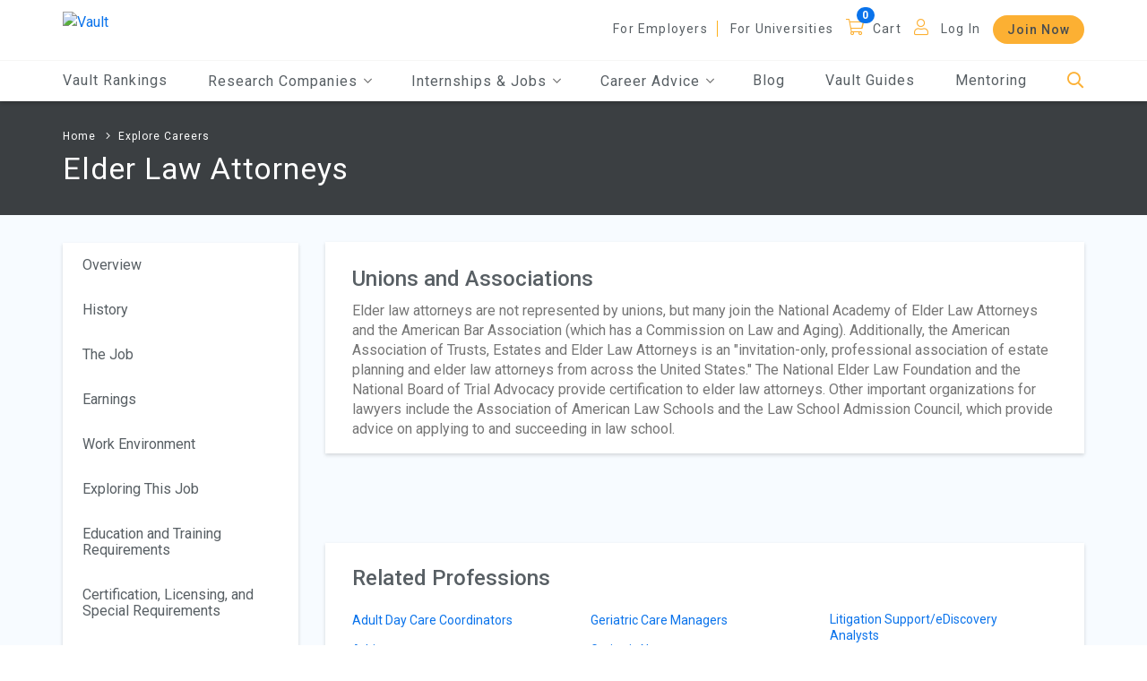

--- FILE ---
content_type: text/html; charset=utf-8
request_url: https://legacy.vault.com/industries-professions/professions/e/elder-law-attorneys/unions-and-associations
body_size: 252460
content:






<!doctype html>
<html lang="en">

<head>
    
        <!-- Google Tag Manager -->
        <script>(function(w,d,s,l,i){w[l]=w[l]||[];w[l].push({'gtm.start':
        new Date().getTime(),event:'gtm.js'});var f=d.getElementsByTagName(s)[0],
        j=d.createElement(s),dl=l!='dataLayer'?'&l='+l:'';j.async=true;j.src=
        'https://www.googletagmanager.com/gtm.js?id='+i+dl;f.parentNode.insertBefore(j,f);
        })(window,document,'script','dataLayer','GTM-553WXH6');</script>
        <!-- End Google Tag Manager -->


    <meta charset="utf-8">
    
    <meta name="viewport" content="width=device-width, initial-scale=1.0" />
    <meta name="MobileOptimized" content="width">
    <meta name="HandheldFriendly" content="true">
    <meta http-equiv="x-ua-compatible" content="IE=edge">
    <title class="notranslate">Elder Law Attorneys Job Description, Duties & Salary | Vault.com</title>

    
    <meta name="description" content="Learn more about Elder Law Attorneys. Get the facts. Browse Elder Law Attorneys job descriptions, duties, and salary. Learn about the skills and experience needed."></meta>
    <meta name="keywords" content=""></meta>
    <meta name="robots" content="NOINDEX, FOLLOW, NOODP"></meta>
        <meta name="v:product" content="Vault"></meta>
        <meta name="v:orgtype" content=""></meta>
        <meta property="article:publisher" content="https://www.facebook.com/FirsthandHQ"></meta>
        <meta property="og:site_name" content="Vault"></meta>
        <meta property="og:type" content="article"></meta>
        <meta property="og:title" content="Elder Law Attorneys|Vault.com"></meta>
        <meta property="og:description" content="Learn more about Elder Law Attorneys. Get the facts and basic overview about this profession including salary information, experience needed, skills, education and training requirements."></meta>
        <meta property="og:url" content="https://legacy.vault.com/industries-professions"></meta>
        <link rel="canonical" href="https://legacy.vault.com/industries-professions" />


    <link rel="shortcut icon" href="/images/favicon.ico" />
    <link href="/bundles/select.min?v=DTwICKWFZkNMOsnjv5VA3K7_iNi0Tc2KJXNcEpikwts1" rel="stylesheet"/>

    
    <link href="/css/main.min.css" rel="stylesheet" />  
    <link href="/bundles/owl.carousel?v=Hi5oK8K9Shcak0LoNPIcbi1L8HOxR99i6SYbcZNYPw41" rel="stylesheet"/>

    <link href="/bundles/jqueryTree?v=0cIoaN4iU8fhEwMdxdMJBrelF8CZcQqnFKucg8__hpI1" rel="stylesheet"/>

    <link href="/bundles/JQueryUI?v=OCFyForfHi0WqtXLXunMQvM_zdUfu-UtJrLpeNtgVks1" rel="stylesheet"/>

    <link href="/bundles/additionalCSS?v=yHPRmGFpBE5RtmT5A9dwrxJ1Pq0rHEcf9jt7NdIv0AE1" rel="stylesheet"/>

    <link href="/bundles/vault-custom?v=B9KqewvLVR6vkgf_N4iQHceRX4KqMzi7iaZEdKJwp5M1" rel="stylesheet"/>


    
    <script src="/bundles/RequiredBegin?v=fDZ8x7VGa8-zXS1MRK1llksnk4LkhFUqY7UnYbQCuu01"></script>


    
    <script type="text/javascript">

        (function (i, s, o, g, r, a, m) {
            i['GoogleAnalyticsObject'] = r; i[r] = i[r] || function () {
                (i[r].q = i[r].q || []).push(arguments)
            }, i[r].l = 1 * new Date(); a = s.createElement(o),
            m = s.getElementsByTagName(o)[0]; a.async = 1; a.src = g; m.parentNode.insertBefore(a, m)
        })(window, document, 'script', '//www.google-analytics.com/analytics.js', 'ga');

        ga('create', 'UA-206421-1', 'auto');
        ga('require', 'linkid');


        ga('send', 'pageview');

    </script>
    <!-- Google tag (gtag.js) -->
    <script async src="https://www.googletagmanager.com/gtag/js?id=G-FEGZGNTDLE"></script>
    <script>window.dataLayer = window.dataLayer || []; function gtag() { dataLayer.push(arguments); } gtag('js', new Date()); gtag('config', 'G-FEGZGNTDLE');</script>

    

    

    

<script async='async' src='https://securepubads.g.doubleclick.net/tag/js/gpt.js'></script>
<script>
    var googletag = googletag || {};
    googletag.cmd = googletag.cmd || [];
    var banner_mapping = null;
</script>
<script>

    

    var DBClickAdIDs = ["div-gpt-ad-1576267371302-0","div-gpt-ad-1576267418706-0"];

    
    var nxtSlotNum = 0; 
    function GetSlotID() {
        
        return DBClickAdIDs[nxtSlotNum % DBClickAdIDs.length] + "_d" + "-" + nxtSlotNum++;
    }

    
    function BuildDblClkSlot(googletag, slotID) {

        
        var SwitchSlot = slotID.indexOf("_d") ? slotID.substring(0, slotID.indexOf("_d")) : slotID;

        
        var slot = null;
        try {
            switch (SwitchSlot) {
                    
                    case 'div-gpt-ad-1576267371302-0':
                        slot = googletag.defineSlot('/9918578/Banner', [[250, 250], [728, 90], [300, 250]], slotID)
                            .defineSizeMapping(banner_mapping)
                            .setCollapseEmptyDiv(true, true)
                            .addService(googletag.pubads());
                        break;
                    
                    
                    case 'div-gpt-ad-1576267418706-0':
                        slot = googletag.defineSlot('/9918578/Banner_2', [[728, 90], [300, 250], [250, 250]], slotID)
                            .defineSizeMapping(banner_mapping)
                            .setCollapseEmptyDiv(true, true)
                            .addService(googletag.pubads());
                        break;
                    
            }
        }
        catch(e) { slot = null; }
        return slot;
    }

    
    try {
        googletag.cmd.push(function () {

            var gptadslots = [];

            
                        
                            banner_mapping = googletag.sizeMapping()
                                .addSize([1024, 0], [728, 90])  
                                .addSize([800, 0], [728, 90])   
                                .addSize([600, 0], [728, 90])   
                                .addSize([0, 0], [250, 250])      
                                .build();
                        
                                
                        
                        googletag.defineSlot('/9918578/Banner', [[250, 250], [728, 90], [300, 250]], 'div-gpt-ad-1576267371302-0')
                            .defineSizeMapping(banner_mapping)
                            .setCollapseEmptyDiv(true, true)
                            .addService(googletag.pubads());
                    
                    
                        
                        googletag.defineSlot('/9918578/Banner_2', [[728, 90], [300, 250], [250, 250]], 'div-gpt-ad-1576267418706-0')
                            .defineSizeMapping(banner_mapping)
                            .setCollapseEmptyDiv(true, true)
                            .addService(googletag.pubads());
                    

            
                    
                        
                        googletag.defineSlot('/9918578/Mid', [[250, 250]], 'div-gpt-ad-1553788812882-0')
                            .setCollapseEmptyDiv(true, true)
                            .addService(googletag.pubads());
                    
                    
                        
                        googletag.defineSlot('/9918578/Mid_Vertical', [[240, 400]], 'div-gpt-ad-1553788988231-0')
                            .setCollapseEmptyDiv(true, true)
                            .addService(googletag.pubads());
                    

            
                        googletag.pubads().setTargeting("section", "professions");
                        googletag.pubads().setTargeting("industryId", ["28","78"]);
                        googletag.pubads().setTargeting("product", "Vault");

            googletag.pubads().enableSingleRequest();
            googletag.pubads().collapseEmptyDivs();
            
            googletag.enableServices();
        });
    }
    catch (f) { }
</script>
</head>

<body class="pendo_vault">

    
        <!-- Google Tag Manager (noscript) -->
        <noscript><iframe src="https://www.googletagmanager.com/ns.html?id=GTM-553WXH6"
        height="0" width="0" style="display:none;visibility:hidden"></iframe></noscript>
        <!-- End Google Tag Manager (noscript) -->


    


    

    
    

    
    <div class="container-fluid ">

        


        

<div class="overlay1"></div>
<div class="overlay2"></div>
<div class="overlay3" style="opacity: 0; height: 0px;"></div>
<div class="headerSearch">
    <div class="container max-width">
<form action="/industries-professions/professions/e/elder-law-attorneys/unions-and-associations" enctype="multipart/form-data" id="FormSearch" method="post"><input name="__RequestVerificationToken" type="hidden" value="jFWwKQWjfiJoizNNUap9MjcQsoTh7QyK1YXlhyLSyKUw7XtHSlCtl6ish4vg0dMRlYq64YINUo3ggqh1n8ejzCf9wT0mcMgKD_i3uRQX8i01" />            <div class="d-flex flex-row justify-content-end" style="margin-bottom: 17px;">
                <a href="javascript:void(0);" class="searchBarBtnCloseBtn" aria-label="Close" tabindex="0">
                    <i class="fal fa-times"></i>
                </a>
            </div>
            <div class="d-flex flex-row align-items-end justify-content-between">
                
                <input aria-label="Search" autocomplete="off" class="headerSearchBox" id="SearchInfo_SearchQuery" maxlength="500" name="SearchInfo.SearchQuery" placeholder="Search Vault" type="text" value="" />
                <a class="headerSearchButton" href="javascript:void(0);" aria-label="Search">
                    <span class="fa-stack fa-lg">
                        <i class="fas fa-circle fa-stack-2x goldMango"></i>
                        <i class="fal fa-search fa-stack-1x fa-inverse"></i>
                    </span>
                </a>
            </div>
<div class="validation-summary-valid" data-valmsg-summary="true"><ul><li style="display:none"></li>
</ul></div><input name='ufprt' type='hidden' value='[base64]' /></form>    </div>
</div>

<header>
    
    <a href="javscript:void(0);" class="screen-reader-text skipContent">Skip to Main Content</a>

    


    <div class="container-fluid">
        <div class="container max-width">
            <div class="d-flex flex-row align-items-center justify-content-between">
                <div class="logo">
                    <div class="toggle-nav">
                        <div class="menu-bar">
                            <a class="toggle menuToggle" aria-label="Menu Toggle">
                                <i class="far fa-bars ma5menu__icon-toggle"></i>
                            </a>
                        </div>
                        <nav id="main-nav" aria-label="hamburger menu navigation">
                            <ul>
                                <li>
                                    <a href="/best-companies-to-work-for" class="header-mobile-vault-rankings">Vault Rankings</a>
                                </li>
                                <li>
                                    <span>Research Companies</span>
                                    <ul>
                                        <li>
                                            <a href="/best-law-firms-legal-careers" class="header-mobile-law-firms"><span>Law Firms</span></a>
                                        </li>
                                        <li>
                                            <a href="/best-consulting-firms" class="header-mobile-consulting-firms"><span>Consulting Firms</span></a>
                                        </li>
                                        <li>
                                            <a href="/best-investment-banks-firms" class="header-mobile-investment-banks"><span>Investment Banks</span></a>
                                        </li>
                                        <li>
                                            <a href="/best-accounting-firms" class="header-mobile-accounting-firms"><span>Accounting Firms</span></a>
                                        </li>
                                        
                                        <li>
                                            <a href="/company-ratings-research" class="header-mobile-browse-companies"><span>Browse More Companies</span></a>
                                        </li>
                                    </ul>
                                </li>
                                    <li>
                                        <span>Internships & Jobs</span>
                                        <ul>
                                            <li>
                                                <a href="/internship-programs" class="header-mobile-explore-internships"><span>Explore Internships</span></a>
                                            </li>
                                            <li>
                                                <a href="https://jobs.vault.com/" class="header-mobile-jobs" target="_blank"><span>Jobs</span></a>
                                            </li>
                                        </ul>
                                    </li>
                                <li>
                                    <span>Career Advice</span>
                                    <ul>
                                            <li>
                                                <a href="/resume-tips" class="header-mobile-resume-tips-samples"><span>Resume Tips &amp; Samples</span></a>
                                            </li>
                                            <li>
                                                <a href="/cover-letters-tips" class="header-mobile-cover-letter-advice"><span>Cover Letter Advice</span></a>
                                            </li>
                                            <li>
                                                <a href="/interview-questions-advice" class="header-mobile-interview-tips-questions"><span>Interview Tips &amp; Questions</span></a>
                                            </li>
                                            <li>
                                                <a href="/networking-tips" class="header-mobile-networking"><span>Networking 101</span></a>
                                            </li>
                                        <li>
                                            <a href="/industry-rankings" class="header-mobile-research-industries"><span>Research Industries</span></a>
                                        </li>
                                        <li>
                                            <a href="/best-jobs-and-career-guidance" class="header-mobile-explore-careers"><span>Explore Careers</span></a>
                                        </li>
                                        <li>
                                            <a href="/day-in-the-life-of" class="header-mobile-day-in-life"><span>Day in the Life</span></a>
                                        </li>
                                        <li>
                                            <a href="/explore/explore-all-schools" class="header-mobile-find-schools"><span>Find Schools</span></a>
                                        </li>
                                            <li>
                                                <a href="/diversity-inclusion-resources" class="header-mobile-find-schools"><span>Diversity &amp; Inclusion</span></a>
                                            </li>
                                                                                    <li>
                                                <a href="/coronavirus-resources" class="header-mobile-find-schools"><span>COVID-19 Resources</span></a>
                                            </li>
                                                                            </ul>
                                </li>
                                <li>
                                    <a href="/blogs-employment-news" class="header-mobile-blogs"><span>Blog</span></a>
                                </li>
                                <li>
                                    <a href="/vault-guides" class="header-mobile-guides">Vault Guides</a>
                                </li>

                                    <li>
                                        <a href="/firsthand?EncodedRedirectUrl=https%253A%252F%252Fwww.evisors.com%252Fapp%2523%21%252Fsearch" target="_blank" class="header-mobile-mentoring">Mentoring</a>
                                    </li>
                                    <li class="moreNav">
                                                <a href="/about-us/employer-review-sites" class="nav-item">For Employers</a>
                                        <a href="/about-us/college-rating-website" class="nav-item header-mobile-for-universities">For Universities</a>
                                    </li>
                                                                    <li class="Cart">
    <a href="javascript:void(0);" class=" header-cart">Cart</a>
    <a href="javascript:void(0);" class="badge1  header-cart" data-badge="0" aria-label="Cart"></a>

                                    </li>
                                                                    <li class="MobiLogIn">
                                        <a href="javascript:void(0);" data-toggle="modal" data-target="#LoginModal" class="nav-item header-mobile-log-in">Log In</a>
                                    </li>
                                                                    <li class="moreNav p-t-0 ">
                                        
                                                <a href="/join-gold" class="btn header-mobile-join-now">Join Now</a>
                                    </li>

                                                            </ul>
                        </nav>
                    </div>
                    <a href="/" aria-label="Vault Home" class="header-home">
                        
                        <img alt="Vault" src="//images.vault.com/logo.png">
                    </a>
                </div>
                <div class="mobi-search">
                    <a href="javascript:void(0);" class="headerSearchBtn header-mobile-search" aria-label="Search">
                        <i class="fal fa-search"></i>
                    </a>
                </div>
                


                <nav class="header-menu" aria-label="header menu">
                    <ul>
                                <li>
                                        <a href="/about-us/employer-review-sites">For Employers</a>
                                </li>
                            <li>
                                <a href="/about-us/college-rating-website" class="header-for-universities">For Universities</a>
                            </li>
                    </ul>
                    <ul class="icon">
                        
                            <li>
    <a href="javascript:void(0);" class="nav-item header-cart">Cart</a>
    <a href="javascript:void(0);" class="badge1 nav-item header-cart" data-badge="0" aria-label="Cart"></a>

                            </li>

                            <li>
                                <a href="javascript:void(0);" data-toggle="modal" data-target="#LoginModal" class="logInLink user header-log-in">Log In</a>
                            </li>
                    </ul>
                                <button type="button" class="btn header-join-now" value="Join Now" tabindex="0" data-link="/join-gold">Join Now</button>
                </nav>
            </div>
        </div>
    </div>

    <nav id="main" aria-label="main navigation">
        <div class="container max-width">
            <ul class="DeskmainMenu mainMenu d-flex flex-row align-items-center justify-content-between">
                <li>
                    <a href="/best-companies-to-work-for" class="header-vault-rankings">Vault Rankings</a>
                </li>
                <li tabindex="0">
                    <span>Research Companies <i class="fal fa-angle-down"></i></span>
                    <ul class="headerSubMenu subMenu">
                        <li>
                            <a href="/best-law-firms-legal-careers" class="header-law-firms"><span>Law Firms</span></a>
                        </li>
                        <li>
                            <a href="/best-consulting-firms" class="header-consulting-firms"><span>Consulting Firms</span></a>
                        </li>
                        <li>
                            <a href="/best-investment-banks-firms" class="header-investment-banks"><span>Investment Banks</span></a>
                        </li>
                        <li>
                            <a href="/best-accounting-firms" class="header-accounting-firms"><span>Accounting Firms</span></a>
                        </li>
                        
                        <div class="More">
                            <a href="/company-ratings-research" class="header-browse-companies">
                                Browse More Companies
                                <i class="fal fa-angle-right"></i>
                                <i class="fal fa-angle-right"></i>
                            </a>
                        </div>
                    </ul>
                </li>
                    <li tabindex="0">
                        <span>Internships & Jobs <i class="fal fa-angle-down"></i></span>
                        <ul class="headerSubMenu subMenu">

                            <li>
                                <a href="/internship-programs" class="header-mobile-explore-internships"><span>Explore Internships</span></a>
                            </li>
                            <li>
                                <a href="https://jobs.vault.com/" class="header-mobile-jobs" target="_blank"><span>Jobs</span></a>
                            </li>
                        </ul>
                    </li>
                <li tabindex="0">
                    <span>Career Advice <i class="fal fa-angle-down"></i></span>
                    <ul class="headerSubMenu subMenu">
                            <li>
                                <a href="/resume-tips" class="header-resume-tips-samples"><span>Resume Tips &amp; Samples</span></a>
                            </li>
                            <li>
                                <a href="/cover-letters-tips" class="header-cover-letter-advice"><span>Cover Letter Advice</span></a>
                            </li>
                            <li>
                                <a href="/interview-questions-advice" class="header-interview-tips-questions"><span>Interview Tips &amp; Questions</span></a>
                            </li>
                            <li>
                                <a href="/networking-tips" class="header-networking"><span>Networking 101</span></a>
                            </li>
                        <li>
                            <a href="/industry-rankings" class="header-research-industries"><span>Research Industries</span></a>
                        </li>
                        <li>
                            <a href="/best-jobs-and-career-guidance" class="header-explore-careers"><span>Explore Careers</span></a>
                        </li>
                        <li>
                            <a href="/day-in-the-life-of" class="header-day-in-life"><span>Day in the Life</span></a>
                        </li>
                        <li>
                            <a href="/explore/explore-all-schools" class="header-find-schools"><span>Find Schools</span></a>
                        </li>
                            <li>
                                <a href="/diversity-inclusion-resources" class="header-mobile-find-schools"><span>Diversity &amp; Inclusion</span></a>
                            </li>
                                                    <li>
                                <a href="/coronavirus-resources" class="header-mobile-find-schools"><span>COVID-19 Resources</span></a>
                            </li>
                                            </ul>
                </li>
                <li>
                    <a href="/blogs-employment-news" class="header-blogs"><span>Blog</span></a>
                </li>
                <li>
                    <a href="/vault-guides" class="header-guides">Vault Guides</a>
                </li>
                    <li>
                        <a href="/firsthand?EncodedRedirectUrl=https%253A%252F%252Fwww.evisors.com%252Fapp%2523%21%252Fsearch" target="_blank" class="header-mobile-mentoring">Mentoring</a>
                    </li>
                <li>
                    <a href="javascript:void(0);" class="headerSearchBtn header-search" aria-label="Search">
                        <i class="fal fa-search"></i>
                    </a>
                </li>
            </ul>
        </div>
    </nav>
</header>
        <main>
            
            

            
            
<section class="BannerSection1 headerGap justify-content-center pgBanner">
    <div class="container max-width">
<p class="BreadcrumbList">
    
        <a href="/">Home</a>
                <a href="/best-jobs-and-career-guidance" class="">Explore Careers</a>
</p>
<h1>Elder Law Attorneys</h1>
    </div>
</section>


            
            



<section class="BlogList SingleIndustrySection company contrastSection d-flex justify-content-center min-height footspaceP">
    <div class="container max-width removepad">
        <div id="main-content" class="row">

            <div class="col-lg-3 skipMaxWidth ">


<div id="sidebar" class="sidebar">
    <div class="sidebar__inner">
        <div class="col-md-12 BreakRules">
            <a href="javascript:void(0);" class=" FilterBtn d-block mx-auto show-sm box-shadow focusedItem chromefix" id="OpenNavCard">
                Unions and Associations
                <span class="selectIcon"><i class="fal fa-angle-down"></i></span>
            </a>
        </div>
        <div class="col-md-12 BreakRulesDesk">
            <div class="nav-card box-shadow">
                    <ul>
                        
                                                        <li class="">
                                    <a href="/industries-professions/professions/e/elder-law-attorneys">
                                        Overview
                                    </a>
                                </li>
                                <li class="">
                                    <a href="/industries-professions/professions/e/elder-law-attorneys/history">
                                        History
                                    </a>
                                </li>
                                <li class="">
                                    <a href="/industries-professions/professions/e/elder-law-attorneys/the-job">
                                        The Job
                                    </a>
                                </li>
                                <li class="">
                                    <a href="/industries-professions/professions/e/elder-law-attorneys/earnings">
                                        Earnings
                                    </a>
                                </li>
                                <li class="">
                                    <a href="/industries-professions/professions/e/elder-law-attorneys/work-environment">
                                        Work Environment
                                    </a>
                                </li>
                                <li class="">
                                    <a href="/industries-professions/professions/e/elder-law-attorneys/exploring-this-job">
                                        Exploring This Job
                                    </a>
                                </li>
                                <li class="">
                                    <a href="/industries-professions/professions/e/elder-law-attorneys/education-and-training-requirements">
                                        Education and Training Requirements
                                    </a>
                                </li>
                                <li class="">
                                    <a href="/industries-professions/professions/e/elder-law-attorneys/certification-licensing-and-special-requirements">
                                        Certification, Licensing, and Special Requirements
                                    </a>
                                </li>
                                <li class="">
                                    <a href="/industries-professions/professions/e/elder-law-attorneys/experience-skills-and-personality-traits">
                                        Experience, Skills, and Personality Traits
                                    </a>
                                </li>
                                <li class="">
                                    <a href="/industries-professions/professions/e/elder-law-attorneys/employment-prospects">
                                        Employment Prospects
                                    </a>
                                </li>
                                <li class="">
                                    <a href="/industries-professions/professions/e/elder-law-attorneys/advancement-prospects">
                                        Advancement Prospects
                                    </a>
                                </li>
                                <li class="">
                                    <a href="/industries-professions/professions/e/elder-law-attorneys/outlook">
                                        Outlook
                                    </a>
                                </li>
                                <li class="active">
                                    <a href="/industries-professions/professions/e/elder-law-attorneys/unions-and-associations">
                                        Unions and Associations
                                    </a>
                                </li>
                                <li class="">
                                    <a href="/industries-professions/professions/e/elder-law-attorneys/tips-for-entry">
                                        Tips for Entry
                                    </a>
                                </li>
                                <li class="">
                                    <a href="/industries-professions/professions/e/elder-law-attorneys/resources-and-associations">
                                        Resources and Associations
                                    </a>
                                </li>

                    </ul>
            </div>
        </div>
    </div>
</div>
            </div>

            <div class="col-lg-9 col-md-12">
                
    <div class="d-flex flex-column box-shadow whiteBackground position-relative m-tp-30 ">
        <div class="d-flex flex-column w-100 contentBlock1 p-b-10 m-b-0">
            <div class="title">Unions and Associations</div>

            
                    <div class="default_cotent3">
                        <p>Elder law attorneys are not represented by unions, but many join the National Academy of Elder Law Attorneys and the American Bar Association (which has a Commission on Law and Aging). Additionally, the American Association of Trusts, Estates and Elder Law Attorneys is an "invitation-only, professional association of estate planning and elder law attorneys from across the United States." The National Elder Law Foundation and the National Board of Trial Advocacy provide certification to elder law attorneys. Other important organizations for lawyers include the Association of American Law Schools and the Law School Admission Council, which provide advice on applying to and succeeding in law school.</p>
                    </div>

            
        </div>
    </div>

                
            <!--Ad Spot-->
                <div class="container max-width removepad feedIgnore">
                    <div class="ad-block">
                        <div class="container max-w-100 d-flex justify-content-center p-t-50 p-b-20">
                            <div class="row">
                                <div id='div-gpt-ad-1576267371302-0'>
                                    <script>
                                    googletag.cmd.push(function () { googletag.display('div-gpt-ad-1576267371302-0'); });
                                    </script>
                                </div>
                            </div>
                        </div>
                    </div>
                </div>



                
    <div class="d-flex flex-column justify-content-start align-items-start border-line box-shadow whiteBackground DiversityPrograms m-t-30">
        <div class="title">Related Professions</div>
        <div class="row w-100">
            <div class="col-12">
                <ul class="ArticleLinks">
                        <li><a href="/industries-professions/professions/a/adult-day-care-coordinators">Adult Day Care Coordinators</a></li>
                        <li><a href="/industries-professions/professions/a/arbitrators">Arbitrators</a></li>
                        <li><a href="/industries-professions/professions/b/bail-bondsmen">Bail Bondsmen</a></li>
                        <li><a href="/industries-professions/professions/b/bailiffs">Bailiffs</a></li>
                        <li><a href="/industries-professions/professions/b/bankruptcy-lawyers">Bankruptcy Lawyers</a></li>
                        <li><a href="/industries-professions/professions/b/biotechnology-patent-lawyers">Biotechnology Patent Lawyers</a></li>
                        <li><a href="/industries-professions/professions/b/bodyguards">Bodyguards</a></li>
                        <li><a href="/industries-professions/professions/b/border-patrol-agents">Border Patrol Agents</a></li>
                        <li><a href="/industries-professions/professions/b/bounty-hunters">Bounty Hunters</a></li>
                        <li><a href="/industries-professions/professions/c/civil-litigation-lawyers">Civil Litigation Lawyers</a></li>
                        <li><a href="/industries-professions/professions/c/corporate-lawyers">Corporate Lawyers</a></li>
                        <li><a href="/industries-professions/professions/c/court-interpreters-and-translators">Court Interpreters and Translators</a></li>
                        <li><a href="/industries-professions/professions/c/court-reporters">Court Reporters</a></li>
                        <li><a href="/industries-professions/professions/c/criminal-lawyers">Criminal Lawyers</a></li>
                        <li><a href="/industries-professions/professions/e/environmental-lawyers">Environmental Lawyers</a></li>
                        <li><a href="/industries-professions/professions/f/family-lawyers">Family Lawyers</a></li>
                        <li><a href="/industries-professions/professions/f/forensic-experts">Forensic Experts</a></li>
                        <li><a href="/industries-professions/professions/f/forensic-meteorologists">Forensic Meteorologists</a></li>
                        <li><a href="/industries-professions/professions/g/geriatric-care-managers">Geriatric Care Managers</a></li>
                        <li><a href="/industries-professions/professions/g/geriatric-nurses">Geriatric Nurses</a></li>
                        <li><a href="/industries-professions/professions/g/geriatric-psychiatrists">Geriatric Psychiatrists</a></li>
                        <li><a href="/industries-professions/professions/g/geriatric-social-workers">Geriatric Social Workers</a></li>
                        <li><a href="/industries-professions/professions/g/geriatricians">Geriatricians</a></li>
                        <li><a href="/industries-professions/professions/g/grief-therapists">Grief Therapists</a></li>
                        <li><a href="/industries-professions/professions/h/hedge-fund-lawyers">Hedge Fund Lawyers

</a></li>
                        <li><a href="/industries-professions/professions/h/home-health-care-aides">Home Health Care Aides</a></li>
                        <li><a href="/industries-professions/professions/h/home-health-care-and-hospice-nurses">Home Health Care and Hospice Nurses</a></li>
                        <li><a href="/industries-professions/professions/h/hospice-workers">Hospice Workers</a></li>
                        <li><a href="/industries-professions/professions/i/intellectual-property-lawyers">Intellectual Property Lawyers</a></li>
                        <li><a href="/industries-professions/professions/j/judges">Judges</a></li>
                        <li><a href="/industries-professions/professions/l/law-librarians">Law Librarians</a></li>
                        <li><a href="/industries-professions/professions/l/lawyers">Lawyers</a></li>
                        <li><a href="/industries-professions/professions/l/legal-nurse-consultants">Legal Nurse Consultants</a></li>
                        <li><a href="/industries-professions/professions/l/legal-operations-specialists">Legal Operations Specialists</a></li>
                        <li><a href="/industries-professions/professions/l/legal-secretaries">Legal Secretaries</a></li>
                        <li><a href="/industries-professions/professions/l/litigation-support-ediscovery-analysts">Litigation Support/eDiscovery Analysts</a></li>
                        <li><a href="/industries-professions/professions/m/medical-ethicists">Medical Ethicists</a></li>
                        <li><a href="/industries-professions/professions/m/mergers-and-acquisitions-attorneys">Mergers and Acquisitions Attorneys</a></li>
                        <li><a href="/industries-professions/professions/m/music-therapists">Music Therapists</a></li>
                        <li><a href="/industries-professions/professions/m/mutual-fund-lawyers">Mutual Fund Lawyers</a></li>
                        <li><a href="/industries-professions/professions/n/nursing-home-administrators">Nursing Home Administrators</a></li>
                        <li><a href="/industries-professions/professions/p/paralegals">Paralegals</a></li>
                        <li><a href="/industries-professions/professions/p/patent-agents">Patent Agents</a></li>
                        <li><a href="/industries-professions/professions/p/patent-lawyers">Patent Lawyers</a></li>
                        <li><a href="/industries-professions/professions/p/personal-care-aides">Personal Care Aides</a></li>
                        <li><a href="/industries-professions/professions/p/polygraph-examiners">Polygraph Examiners</a></li>
                        <li><a href="/industries-professions/professions/p/process-servers">Process Servers</a></li>
                        <li><a href="/industries-professions/professions/p/public-interest-lawyers">Public Interest Lawyers</a></li>
                        <li><a href="/industries-professions/professions/r/real-estate-lawyers">Real Estate Lawyers</a></li>
                        <li><a href="/industries-professions/professions/r/recreational-therapists">Recreational Therapists</a></li>
                        <li><a href="/industries-professions/professions/s/senior-care-pharmacists">Senior Care Pharmacists</a></li>
                        <li><a href="/industries-professions/professions/s/space-lawyers">Space Lawyers</a></li>
                        <li><a href="/industries-professions/professions/t/tax-attorneys">Tax Attorneys</a></li>
                </ul>
            </div>
        </div>
    </div>
                            <!--Ad Spot-->
                <div class="container max-width removepad feedIgnore">
                    <div class="ad-block">
                        <div class="container max-w-100 d-flex justify-content-center p-t-50 ">
                            <div class="row">
                                <div id='div-gpt-ad-1576267418706-0'>
                                    <script>
                                    googletag.cmd.push(function () { googletag.display('div-gpt-ad-1576267418706-0'); });
                                    </script>
                                </div>
                            </div>
                        </div>
                    </div>
                </div>



                
    <div class="d-flex flex-column justify-content-start align-items-start border-line box-shadow whiteBackground relatedComp">
        <div class="title">Featured Companies</div>
        <div class="video-carousel">
            <div class="owl-carousel owl-theme ArticleLinks" id="threeSlider">
                    <div class="item">
                        <a href="/company-profiles/law/pillsbury-winthrop-shaw-pittman-llp/why-work-here-benefits">
                            <img src="[data-uri]" data-src="/media/14342883/pillsbury.jpg"
                                 alt="Pillsbury" class="lazy">
                        </a>
                    </div>
                    <div class="item">
                        <a href="/company-profiles/law/seyfarth-shaw-llp/why-work-here-benefits">
                            <img src="[data-uri]" data-src="/media/14344369/seyfarth-shaw-llp.jpg"
                                 alt="Seyfarth" class="lazy">
                        </a>
                    </div>
                    <div class="item">
                        <a href="/company-profiles/law/simpson-thacher-bartlett-llp/why-work-here-benefits">
                            <img src="[data-uri]" data-src="/media/14346079/simpson-thacher_logo.jpg"
                                 alt="Simpson Thacher " class="lazy">
                        </a>
                    </div>
                    <div class="item">
                        <a href="/company-profiles/law/skadden-arps-slate-meagher-flom-llp-and-affiliates/why-work-here-benefits">
                            <img src="[data-uri]" data-src="/media/20809/skadden_logo.jpg"
                                 alt="Skadden" class="lazy">
                        </a>
                    </div>
                    <div class="item">
                        <a href="/company-profiles/law/weil-gotshal-manges-llp/why-work-here-benefits">
                            <img src="[data-uri]" data-src="/media/14338765/weil_logo.jpg"
                                 alt="Weil" class="lazy">
                        </a>
                    </div>
                    <div class="item">
                        <a href="/company-profiles/law/wilkinson-stekloff/why-work-here-benefits">
                            <img src="[data-uri]" data-src="/media/14346211/ws-logo.png"
                                 alt="Wilkinson Stekloff" class="lazy">
                        </a>
                    </div>
                    <div class="item">
                        <a href="/company-profiles/law/wilmerhale/why-work-here-benefits">
                            <img src="[data-uri]" data-src="/media/14342615/wh_logo_150x150wilmer-hale-0721_csm.jpg"
                                 alt="WilmerHale" class="lazy">
                        </a>
                    </div>
                    <div class="item">
                        <a href="/company-profiles/law/wilson-sonsini-goodrich-rosati/why-work-here-benefits">
                            <img src="[data-uri]" data-src="/media/14339046/wilsonsonsini_logo.png"
                                 alt="Wilson Sonsini" class="lazy">
                        </a>
                    </div>
                    <div class="item">
                        <a href="/company-profiles/law/allen-overy-shearman-sterling/why-work-here-benefits">
                            <img src="[data-uri]" data-src="/media/14351828/aoshearman_square.png"
                                 alt="A&amp;O Shearman" class="lazy">
                        </a>
                    </div>
                    <div class="item">
                        <a href="/company-profiles/law/ahmad-zavitsanos-mensing-pc/why-work-here-benefits">
                            <img src="[data-uri]" data-src="/media/20664/aza_logo.png"
                                 alt="AZA" class="lazy">
                        </a>
                    </div>
                    <div class="item">
                        <a href="/company-profiles/law/bakerhostetler/why-work-here-benefits">
                            <img src="[data-uri]" data-src="/media/14343081/bakerhostetler.jpg"
                                 alt="BakerHostetler" class="lazy">
                        </a>
                    </div>
                    <div class="item">
                        <a href="/company-profiles/law/benesch-friedlander-coplan-aronoff-llp/why-work-here-benefits">
                            <img src="[data-uri]" data-src="/media/14343147/benesch-friedlander-coplan-aronoff-llp.jpg"
                                 alt="Benesch" class="lazy">
                        </a>
                    </div>
                    <div class="item">
                        <a href="/company-profiles/law/alston-bird-llp/why-work-here-benefits">
                            <img src="[data-uri]" data-src="/media/14343068/alston-bird-llp.jpg"
                                 alt="Alston &amp; Bird" class="lazy">
                        </a>
                    </div>
                    <div class="item">
                        <a href="/company-profiles/law/bracewell-llp/why-work-here-benefits">
                            <img src="[data-uri]" data-src="/media/14353518/logo_bracewell_300x300.jpg"
                                 alt="Bracewell " class="lazy">
                        </a>
                    </div>
                    <div class="item">
                        <a href="/company-profiles/law/brown-rudnick-llp/why-work-here-benefits">
                            <img src="[data-uri]" data-src="/media/14346792/vault-design-logo-300x300-2.jpg"
                                 alt="Brown Rudnick" class="lazy">
                        </a>
                    </div>
                    <div class="item">
                        <a href="/company-profiles/law/white-case-llp/why-work-here-benefits">
                            <img src="[data-uri]" data-src="/media/14337638/954031_vaultprofileimage_1.gif"
                                 alt="White &amp; Case" class="lazy">
                        </a>
                    </div>
                    <div class="item">
                        <a href="/company-profiles/law/robinson-cole-llp/why-work-here-benefits">
                            <img src="[data-uri]" data-src="/media/14347218/robinson-cole.png"
                                 alt="Robinson+Cole" class="lazy">
                        </a>
                    </div>
                    <div class="item">
                        <a href="/company-profiles/law/cooley-llp/why-work-here-benefits">
                            <img src="[data-uri]" data-src="/media/20693/cooley_logo.png"
                                 alt="Cooley " class="lazy">
                        </a>
                    </div>
                    <div class="item">
                        <a href="/company-profiles/law/brewer-attorneys-counselors/why-work-here-benefits">
                            <img src="[data-uri]" data-src="/media/14352097/brewer-logo.png"
                                 alt="Brewer, Attorneys &amp; Counselors" class="lazy">
                        </a>
                    </div>
                    <div class="item">
                        <a href="/company-profiles/law/covington-burling-llp/why-work-here-benefits">
                            <img src="[data-uri]" data-src="/media/20837/covington_logo.jpg"
                                 alt="Covington &amp; Burling" class="lazy">
                        </a>
                    </div>
                    <div class="item">
                        <a href="/company-profiles/law/dechert-llp/why-work-here-benefits">
                            <img src="[data-uri]" data-src="/media/14352850/dechert_logo_pos_rgb-white-background.png"
                                 alt="Dechert" class="lazy">
                        </a>
                    </div>
                    <div class="item">
                        <a href="/company-profiles/law/womble-bond-dickinson-us-llp/why-work-here-benefits">
                            <img src="[data-uri]" data-src="/media/14348891/wbd-logo.png"
                                 alt="Womble Bond Dickinson " class="lazy">
                        </a>
                    </div>
                    <div class="item">
                        <a href="/company-profiles/law/downey-brand-llp/why-work-here-benefits">
                            <img src="[data-uri]" data-src="/media/14349113/db-avatarfinal-01.png"
                                 alt="Downey Brand" class="lazy">
                        </a>
                    </div>
                    <div class="item">
                        <a href="/company-profiles/law/caplin-drysdale-chartered/why-work-here-benefits">
                            <img src="[data-uri]" data-src="/media/14349959/cd_stacked-white-2x-80.jpg"
                                 alt="Caplin &amp; Drysdale" class="lazy">
                        </a>
                    </div>
                    <div class="item">
                        <a href="/company-profiles/law/vinson-elkins-llp/why-work-here-benefits">
                            <img src="[data-uri]" data-src="/media/14343420/210910_vinson-elkins-llp_logo.jpg"
                                 alt="Vinson &amp; Elkins" class="lazy">
                        </a>
                    </div>
                    <div class="item">
                        <a href="/company-profiles/law/faegre-drinker-biddle-reath-llp/why-work-here-benefits">
                            <img src="[data-uri]" data-src="/media/14339718/faegredrinkerlogo.png"
                                 alt="Faegre Drinker " class="lazy">
                        </a>
                    </div>
                    <div class="item">
                        <a href="/company-profiles/law/fenwick-west-llp/why-work-here-benefits">
                            <img src="[data-uri]" data-src="/media/14343269/fenwick-west-llp.jpg"
                                 alt="Fenwick" class="lazy">
                        </a>
                    </div>
                    <div class="item">
                        <a href="/company-profiles/law/finnegan-henderson-farabow-garrett-dunner-llp/why-work-here-benefits">
                            <img src="[data-uri]" data-src="/media/14343270/finnegan.jpg"
                                 alt="Finnegan" class="lazy">
                        </a>
                    </div>
                    <div class="item">
                        <a href="/company-profiles/law/fox-rothschild/why-work-here-benefits">
                            <img src="[data-uri]" data-src="/media/14349692/vault-profile-pic.jpg"
                                 alt="Fox Rothschild" class="lazy">
                        </a>
                    </div>
                    <div class="item">
                        <a href="/company-profiles/law/gibson-dunn-crutcher-llp/why-work-here-benefits">
                            <img src="[data-uri]" data-src="/media/14352900/vault-gd-monogram-300x300-0625.jpg"
                                 alt="Gibson Dunn" class="lazy">
                        </a>
                    </div>
                    <div class="item">
                        <a href="/company-profiles/law/goodwin-procter-llp/why-work-here-benefits">
                            <img src="[data-uri]" data-src="/media/14339961/goodwin_logo.jpg"
                                 alt="Goodwin" class="lazy">
                        </a>
                    </div>
                    <div class="item">
                        <a href="/company-profiles/law/ropes-gray-llp/why-work-here-benefits">
                            <img src="[data-uri]" data-src="/media/14342889/ropes-_-gray.jpg"
                                 alt="Ropes &amp; Gray " class="lazy">
                        </a>
                    </div>
                    <div class="item">
                        <a href="/company-profiles/law/jackson-walker/why-work-here-benefits">
                            <img src="[data-uri]" data-src="/media/14349010/jw-stacked-logo-300x300.jpg"
                                 alt="Jackson Walker " class="lazy">
                        </a>
                    </div>
                    <div class="item">
                        <a href="/company-profiles/law/jenner-block-llp/why-work-here-benefits">
                            <img src="[data-uri]" data-src="/media/20740/jenner_logo.jpg"
                                 alt="Jenner &amp; Block" class="lazy">
                        </a>
                    </div>
                    <div class="item">
                        <a href="/company-profiles/law/jones-day/why-work-here-benefits">
                            <img src="[data-uri]" data-src="/media/20741/jonesday_logo.jpg"
                                 alt="Jones Day" class="lazy">
                        </a>
                    </div>
                    <div class="item">
                        <a href="/company-profiles/law/sterne-kessler-goldstein-fox-pllc/why-work-here-benefits">
                            <img src="[data-uri]" data-src="/media/14351167/sterne-kessler-logo_vault-profile-june2024.jpg"
                                 alt="Sterne, Kessler, Goldstein &amp; Fox PLLC" class="lazy">
                        </a>
                    </div>
                    <div class="item">
                        <a href="/company-profiles/law/kilpatrick/why-work-here-benefits">
                            <img src="[data-uri]" data-src="/media/14349721/k-mark.jpg"
                                 alt="Kilpatrick" class="lazy">
                        </a>
                    </div>
                    <div class="item">
                        <a href="/company-profiles/law/kirkland-ellis/why-work-here-benefits">
                            <img src="[data-uri]" data-src="/media/20750/kirkland_logo.jpg"
                                 alt="Kirkland &amp; Ellis " class="lazy">
                        </a>
                    </div>
                    <div class="item">
                        <a href="/company-profiles/law/kobre-kim-llp/why-work-here-benefits">
                            <img src="[data-uri]" data-src="/media/20751/kobrekim_logo.jpg"
                                 alt="Kobre &amp; Kim " class="lazy">
                        </a>
                    </div>
                    <div class="item">
                        <a href="/company-profiles/law/herbert-smith-freehills-kramer/why-work-here-benefits">
                            <img src="[data-uri]" data-src="/media/14352796/hsf-kramer-logos-square.png"
                                 alt="Herbert Smith Freehills Kramer (HSF Kramer)" class="lazy">
                        </a>
                    </div>
                    <div class="item">
                        <a href="/company-profiles/law/latham-watkins-llp/why-work-here-benefits">
                            <img src="[data-uri]" data-src="/media/14352260/latham_lw_red-logo.png"
                                 alt="Latham &amp; Watkins" class="lazy">
                        </a>
                    </div>
                    <div class="item">
                        <a href="/company-profiles/law/linklaters-llp-us/why-work-here-benefits">
                            <img src="[data-uri]" data-src="/media/14351241/linklaters_logo_300x300_01.jpg"
                                 alt="Linklaters" class="lazy">
                        </a>
                    </div>
                    <div class="item">
                        <a href="/company-profiles/law/wachtell-lipton-rosen-katz/why-work-here-benefits">
                            <img src="[data-uri]" data-src="/media/14337527/wachtell_logo2.jpg"
                                 alt="Wachtell, Lipton, Rosen &amp; Katz" class="lazy">
                        </a>
                    </div>
                    <div class="item">
                        <a href="/company-profiles/law/croke-fairchild-duarte-beres-llc/why-work-here-benefits">
                            <img src="[data-uri]" data-src="/media/14353022/logo-vault.jpg"
                                 alt="Croke Fairchild Duarte &amp; Beres LLC" class="lazy">
                        </a>
                    </div>
                    <div class="item">
                        <a href="/company-profiles/law/stotler-hayes-group-llc/why-work-here-benefits">
                            <img src="[data-uri]" data-src="/media/14347228/210910_stotler-hayes-group-llc_logo.jpg"
                                 alt="Stotler Hayes Group LLC" class="lazy">
                        </a>
                    </div>
                    <div class="item">
                        <a href="/company-profiles/law/akin-gump-strauss-hauer-feld-llp/why-work-here-benefits">
                            <img src="[data-uri]" data-src="/media/14348888/akin_logo2023.jpg"
                                 alt="Akin Gump Strauss Hauer &amp; Feld LLP" class="lazy">
                        </a>
                    </div>
                    <div class="item">
                        <a href="/company-profiles/law/arnold-porter/why-work-here-benefits">
                            <img src="[data-uri]" data-src="/media/14347280/ap_rgb_bl_256x249.png"
                                 alt="Arnold &amp; Porter Kaye Scholer LLP" class="lazy">
                        </a>
                    </div>
                    <div class="item">
                        <a href="/company-profiles/law/ashurst-llp/why-work-here-benefits">
                            <img src="[data-uri]" data-src="/media/14348704/ashurst-logo-2023.jpg"
                                 alt="Ashurst LLP" class="lazy">
                        </a>
                    </div>
                    <div class="item">
                        <a href="/company-profiles/law/cadwalader-wickersham-taft-llp/why-work-here-benefits">
                            <img src="[data-uri]" data-src="/media/20682/cadwalader_logo.jpg"
                                 alt="Cadwalader, Wickersham &amp; Taft LLP" class="lazy">
                        </a>
                    </div>
                    <div class="item">
                        <a href="/company-profiles/law/cahill-gordon-reindel-llp/why-work-here-benefits">
                            <img src="[data-uri]" data-src="/media/14340183/cahill_vault_profile_image_150x150_122020.png"
                                 alt="Cahill Gordon &amp; Reindel LLP" class="lazy">
                        </a>
                    </div>
                    <div class="item">
                        <a href="/company-profiles/law/cleary-gottlieb-steen-hamilton-llp/why-work-here-benefits">
                            <img src="[data-uri]" data-src="/media/20688/clearygottleib_logo.jpg"
                                 alt="Cleary Gottlieb Steen &amp; Hamilton LLP" class="lazy">
                        </a>
                    </div>
                    <div class="item">
                        <a href="/company-profiles/law/clifford-chance-us-llp/why-work-here-benefits">
                            <img src="[data-uri]" data-src="/media/14353399/logo_300x300_1140x606-1.jpg"
                                 alt="Clifford Chance US LLP" class="lazy">
                        </a>
                    </div>
                    <div class="item">
                        <a href="/company-profiles/law/davis-polk-wardwell/why-work-here-benefits">
                            <img src="[data-uri]" data-src="/media/14345504/davispolk_logo_banner_150x150.jpg"
                                 alt="Davis Polk &amp; Wardwell LLP" class="lazy">
                        </a>
                    </div>
                    <div class="item">
                        <a href="/company-profiles/law/debevoise-plimpton-llp/why-work-here-benefits">
                            <img src="[data-uri]" data-src="/media/14343782/debevoise-logo.jpg"
                                 alt="Debevoise &amp; Plimpton LLP" class="lazy">
                        </a>
                    </div>
                    <div class="item">
                        <a href="/company-profiles/law/desmarais-llp/why-work-here-benefits">
                            <img src="[data-uri]" data-src="/media/20703/desmarais_logo.png"
                                 alt="Desmarais LLP" class="lazy">
                        </a>
                    </div>
                    <div class="item">
                        <a href="/company-profiles/law/dla-piper-llp-us/why-work-here-benefits">
                            <img src="[data-uri]" data-src="/media/14338590/dla_vault_profile_pic.jpg"
                                 alt="DLA Piper LLP (US)" class="lazy">
                        </a>
                    </div>
                    <div class="item">
                        <a href="/company-profiles/law/eversheds-sutherland-us-llp/why-work-here-benefits">
                            <img src="[data-uri]" data-src="/media/14337566/evershedssutherland_logo.jpg"
                                 alt="Eversheds Sutherland (US) LLP" class="lazy">
                        </a>
                    </div>
                    <div class="item">
                        <a href="/company-profiles/law/foley-hoag-llp/why-work-here-benefits">
                            <img src="[data-uri]" data-src="/media/14342863/foley-hoag.jpg"
                                 alt="Foley Hoag LLP" class="lazy">
                        </a>
                    </div>
                    <div class="item">
                        <a href="/company-profiles/law/fried-frank-harris-shriver-jacobson-llp/why-work-here-benefits">
                            <img src="[data-uri]" data-src="/media/14348718/ff_logo_384x384.jpg"
                                 alt="Fried, Frank, Harris, Shriver &amp; Jacobson LLP" class="lazy">
                        </a>
                    </div>
                    <div class="item">
                        <a href="/company-profiles/law/greenberg-glusker-fields-claman-machtinger-llp/why-work-here-benefits">
                            <img src="[data-uri]" data-src="/media/14339821/greenberg-glusker-logo.jpg"
                                 alt="Greenberg Glusker LLP" class="lazy">
                        </a>
                    </div>
                    <div class="item">
                        <a href="/company-profiles/law/greenberg-traurig-llp/why-work-here-benefits">
                            <img src="[data-uri]" data-src="/media/20727/greenbergtraurig_logo.jpg"
                                 alt="Greenberg Traurig, LLP" class="lazy">
                        </a>
                    </div>
                    <div class="item">
                        <a href="/company-profiles/law/gunderson-dettmer-stough-villeneuve-franklin-hachigian-llp/why-work-here-benefits">
                            <img src="[data-uri]" data-src="/media/14347497/gunderson-logo-brand-mark-navy.jpg"
                                 alt="Gunderson Dettmer Stough Villeneuve Franklin &amp; Hachigian, LLP" class="lazy">
                        </a>
                    </div>
                    <div class="item">
                        <a href="/company-profiles/law/hanson-bridgett-llp/why-work-here-benefits">
                            <img src="[data-uri]" data-src="/media/14343329/hanson-bridgett-llp.jpg"
                                 alt="Hanson Bridgett LLP" class="lazy">
                        </a>
                    </div>
                    <div class="item">
                        <a href="/company-profiles/law/haynes-and-boone-llp/why-work-here-benefits">
                            <img src="[data-uri]" data-src="/media/14346215/hb-logo.png"
                                 alt="Haynes and Boone, LLP" class="lazy">
                        </a>
                    </div>
                    <div class="item">
                        <a href="/company-profiles/law/herrick-feinstein-llp/why-work-here-benefits">
                            <img src="[data-uri]" data-src="/media/14352999/herrick-icon.png"
                                 alt="Herrick, Feinstein LLP" class="lazy">
                        </a>
                    </div>
                    <div class="item">
                        <a href="/company-profiles/law/holland-knight-llp/why-work-here-benefits">
                            <img src="[data-uri]" data-src="/media/14349191/hk_logo.jpg"
                                 alt="Holland &amp; Knight LLP" class="lazy">
                        </a>
                    </div>
                    <div class="item">
                        <a href="/company-profiles/law/hunton-andrews-kurth/why-work-here-benefits">
                            <img src="[data-uri]" data-src="/media/14352985/25358_vault-company-profile_logo_300x300.png"
                                 alt="Hunton Andrews Kurth LLP" class="lazy">
                        </a>
                    </div>
                    <div class="item">
                        <a href="/company-profiles/law/kelley-drye-warren-llp/why-work-here-benefits">
                            <img src="[data-uri]" data-src="/media/20745/kelleydrye_logo.jpg"
                                 alt="Kelley Drye &amp; Warren LLP" class="lazy">
                        </a>
                    </div>
                    <div class="item">
                        <a href="/company-profiles/law/perkins-coie-llp/why-work-here-benefits">
                            <img src="[data-uri]" data-src="/media/14351866/perkinscoie_logo-2024.jpg"
                                 alt="Perkins Coie LLP" class="lazy">
                        </a>
                    </div>
                    <div class="item">
                        <a href="/company-profiles/law/proskauer-rose-llp/why-work-here-benefits">
                            <img src="[data-uri]" data-src="/media/14344097/proskauer-rose-llp.jpg"
                                 alt="Proskauer Rose LLP" class="lazy">
                        </a>
                    </div>
                    <div class="item">
                        <a href="/company-profiles/law/sidley-austin-llp/why-work-here-benefits">
                            <img src="[data-uri]" data-src="/media/20807/210910_sidley-austin-llp_logo.jpg"
                                 alt="Sidley Austin LLP" class="lazy">
                        </a>
                    </div>
                    <div class="item">
                        <a href="/company-profiles/law/sullivan-cromwell-llp/why-work-here-benefits">
                            <img src="[data-uri]" data-src="/media/14353089/sullivan-cromwell-monogram-rgb-wht-on-blue_300x300.png"
                                 alt="Sullivan &amp; Cromwell LLP" class="lazy">
                        </a>
                    </div>
                    <div class="item">
                        <a href="/company-profiles/law/sullivan-worcester-llp/why-work-here-benefits">
                            <img src="[data-uri]" data-src="/media/14337603/sullivan-logo-150-x-150.jpg"
                                 alt="Sullivan &amp; Worcester LLP" class="lazy">
                        </a>
                    </div>
                    <div class="item">
                        <a href="/company-profiles/law/torys-llp/why-work-here-benefits">
                            <img src="[data-uri]" data-src="/media/14343383/210910_torys-llp_logo.jpg"
                                 alt="Torys LLP" class="lazy">
                        </a>
                    </div>
                    <div class="item">
                        <a href="/company-profiles/law/williams-connolly-llp/why-work-here-benefits">
                            <img src="[data-uri]" data-src="/media/14351095/wc-logo.jpg"
                                 alt="Williams &amp; Connolly LLP" class="lazy">
                        </a>
                    </div>
                    <div class="item">
                        <a href="/company-profiles/law/willkie-farr-gallagher-llp/why-work-here-benefits">
                            <img src="[data-uri]" data-src="/media/14351182/willkie-profile-image.png"
                                 alt="Willkie Farr &amp; Gallagher LLP" class="lazy">
                        </a>
                    </div>
                    <div class="item">
                        <a href="/company-profiles/law/winston-strawn-llp/why-work-here-benefits">
                            <img src="[data-uri]" data-src="/media/14350954/winston-logo_300px.png"
                                 alt="Winston &amp; Strawn LLP" class="lazy">
                        </a>
                    </div>
                    <div class="item">
                        <a href="/company-profiles/law/loeb-loeb-llp/why-work-here-benefits">
                            <img src="[data-uri]" data-src="/media/14340610/6643_loeb_vault_logo.png"
                                 alt="Loeb &amp; Loeb LLP" class="lazy">
                        </a>
                    </div>
                    <div class="item">
                        <a href="/company-profiles/law/hogan-lovells/why-work-here-benefits">
                            <img src="[data-uri]" data-src="/media/14351472/logo-300x300.jpg"
                                 alt="Hogan Lovells " class="lazy">
                        </a>
                    </div>
                    <div class="item">
                        <a href="/company-profiles/law/lowenstein-sandler-pc/why-work-here-benefits">
                            <img src="[data-uri]" data-src="/media/14337717/lowenstein-sandler-squarelogo-1500573515808.png"
                                 alt="Lowenstein Sandler LLP" class="lazy">
                        </a>
                    </div>
                    <div class="item">
                        <a href="/company-profiles/law/irell-manella-llp/why-work-here-benefits">
                            <img src="[data-uri]" data-src="/media/9453899/irell-logo-5-3-2019.jpg"
                                 alt="Irell &amp; Manella LLP" class="lazy">
                        </a>
                    </div>
                    <div class="item">
                        <a href="/company-profiles/law/farella-braun-plus-martel-llp/why-work-here-benefits">
                            <img src="[data-uri]" data-src="/media/14346260/farella-logo_firsthand-vault-square.jpg"
                                 alt="Farella Braun + Martel LLP" class="lazy">
                        </a>
                    </div>
                    <div class="item">
                        <a href="/company-profiles/law/knobbe-martens/why-work-here-benefits">
                            <img src="[data-uri]" data-src="/media/14342871/knobbe.jpg"
                                 alt="Knobbe Martens" class="lazy">
                        </a>
                    </div>
                    <div class="item">
                        <a href="/company-profiles/law/elsberg-baker-maruri-llp/why-work-here-benefits">
                            <img src="[data-uri]" data-src="/media/14352108/ebm-square-logo.png"
                                 alt="Elsberg Baker &amp; Maruri PLLC" class="lazy">
                        </a>
                    </div>
                    <div class="item">
                        <a href="/company-profiles/law/mayer-brown/why-work-here-benefits">
                            <img src="[data-uri]" data-src="/media/14346426/mayer_brown_4c.jpg"
                                 alt="Mayer Brown LLP" class="lazy">
                        </a>
                    </div>
                    <div class="item">
                        <a href="/company-profiles/law/mcdermott-will-schulte-llp/why-work-here-benefits">
                            <img src="[data-uri]" data-src="/media/14353048/mws_symbol_profile_300x300-71.png"
                                 alt="McDermott Will &amp; Schulte" class="lazy">
                        </a>
                    </div>
                    <div class="item">
                        <a href="/company-profiles/law/mcguirewoods-llp/why-work-here-benefits">
                            <img src="[data-uri]" data-src="/media/14348924/mw-icon-over-blue-300x300.jpg"
                                 alt="McGuireWoods" class="lazy">
                        </a>
                    </div>
                    <div class="item">
                        <a href="/company-profiles/law/brooks-pierce-mclendon-humphrey-leonard-llp/why-work-here-benefits">
                            <img src="[data-uri]" data-src="/media/14349931/brooks-pierce-logo-300x300.jpg"
                                 alt="Brooks, Pierce, McLendon, Humphrey &amp; Leonard, LLP" class="lazy">
                        </a>
                    </div>
                    <div class="item">
                        <a href="/company-profiles/law/milbank-llp/why-work-here-benefits">
                            <img src="[data-uri]" data-src="/media/14343788/milbank-llp.jpg"
                                 alt="Milbank LLP" class="lazy">
                        </a>
                    </div>
                    <div class="item">
                        <a href="/company-profiles/law/carter-ledyard-milburn-llp/why-work-here-benefits">
                            <img src="[data-uri]" data-src="/media/14343209/carter-ledyard-milburn-llp.jpg"
                                 alt="Carter Ledyard &amp; Milburn LLP" class="lazy">
                        </a>
                    </div>
                    <div class="item">
                        <a href="/company-profiles/law/mintz-levin-cohn-ferris-glovsky-and-popeo-pc/why-work-here-benefits">
                            <img src="[data-uri]" data-src="/media/20768/mintzlevin_logo.jpg"
                                 alt="Mintz" class="lazy">
                        </a>
                    </div>
                    <div class="item">
                        <a href="/company-profiles/law/mololamken-llp/why-work-here-benefits">
                            <img src="[data-uri]" data-src="/media/14346315/mololamken_logo.jpg"
                                 alt="MoloLamken LLP" class="lazy">
                        </a>
                    </div>
                    <div class="item">
                        <a href="/company-profiles/law/cravath-swaine-moore-llp/why-work-here-benefits">
                            <img src="[data-uri]" data-src="/media/14351101/cravath-logo-color-300x300-01.jpg"
                                 alt="Cravath, Swaine &amp; Moore LLP" class="lazy">
                        </a>
                    </div>
                    <div class="item">
                        <a href="/company-profiles/law/morgan-lewis-bockius-llp/why-work-here-benefits">
                            <img src="[data-uri]" data-src="/media/14339714/ml-avatar_400x400.jpg"
                                 alt="Morgan, Lewis &amp; Bockius LLP" class="lazy">
                        </a>
                    </div>
                    <div class="item">
                        <a href="/company-profiles/law/morrison-foerster-llp/why-work-here-benefits">
                            <img src="[data-uri]" data-src="/media/14347243/mofo_06_22_vaultprofile_ocibanner_logo_400x400.jpg"
                                 alt="Morrison Foerster" class="lazy">
                        </a>
                    </div>
                    <div class="item">
                        <a href="/company-profiles/law/sheppard-mullin/why-work-here-benefits">
                            <img src="[data-uri]" data-src="/media/14353257/sm-logo.jpg"
                                 alt="Sheppard Mullin" class="lazy">
                        </a>
                    </div>
                    <div class="item">
                        <a href="/company-profiles/law/neal-gerber-eisenberg-llp/why-work-here-benefits">
                            <img src="[data-uri]" data-src="/media/14343814/neal-gerber-eisenberg-llp.jpg"
                                 alt="Neal, Gerber &amp; Eisenberg LLP" class="lazy">
                        </a>
                    </div>
                    <div class="item">
                        <a href="/company-profiles/law/nelson-mullins-riley-scarborough-llp/why-work-here-benefits">
                            <img src="[data-uri]" data-src="/media/14345737/nm_stacked_logo_vault.jpg"
                                 alt="Nelson Mullins Riley &amp; Scarborough LLP" class="lazy">
                        </a>
                    </div>
                    <div class="item">
                        <a href="/company-profiles/law/nixon-peabody-llp/why-work-here-benefits">
                            <img src="[data-uri]" data-src="/media/14353074/nixonp_azure_ltspk_rgb_wmargin.jpg"
                                 alt="Nixon Peabody LLP" class="lazy">
                        </a>
                    </div>
                    <div class="item">
                        <a href="/company-profiles/law/warner-norcross-plus-judd-llp/why-work-here-benefits">
                            <img src="[data-uri]" data-src="/media/14347203/warner-norcross-and-judd-logo.png"
                                 alt="Warner Norcross + Judd LLP" class="lazy">
                        </a>
                    </div>
                    <div class="item">
                        <a href="/company-profiles/law/norton-rose-fulbright-llp/why-work-here-benefits">
                            <img src="[data-uri]" data-src="/media/14343822/norton-rose-fulbright-llp.jpg"
                                 alt="Norton Rose Fulbright" class="lazy">
                        </a>
                    </div>
                    <div class="item">
                        <a href="/company-profiles/law/nossaman-llp/why-work-here-benefits">
                            <img src="[data-uri]" data-src="/media/14345547/nossaman_logo_10.jpg"
                                 alt="Nossaman LLP" class="lazy">
                        </a>
                    </div>
                    <div class="item">
                        <a href="/company-profiles/law/omelveny-myers-llp/why-work-here-benefits">
                            <img src="[data-uri]" data-src="/media/20783/omelveny_logo.jpg"
                                 alt="O&#39;Melveny &amp; Myers LLP" class="lazy">
                        </a>
                    </div>
                    <div class="item">
                        <a href="/company-profiles/law/orrick-herrington-sutcliffe-llp/why-work-here-benefits">
                            <img src="[data-uri]" data-src="/media/14346160/orrick-logo.jpg"
                                 alt="Orrick" class="lazy">
                        </a>
                    </div>
                    <div class="item">
                        <a href="/company-profiles/law/adam-leitman-bailey-pc/why-work-here-benefits">
                            <img src="[data-uri]" data-src="/media/14346485/alb-logo.png"
                                 alt="Adam Leitman Bailey, P.C." class="lazy">
                        </a>
                    </div>
                    <div class="item">
                        <a href="/company-profiles/law/beveridge-diamond-pc/why-work-here-benefits">
                            <img src="[data-uri]" data-src="/media/14343162/beveridge-diamond-pc.jpg"
                                 alt="Beveridge &amp; Diamond, P.C." class="lazy">
                        </a>
                    </div>
                    <div class="item">
                        <a href="/company-profiles/law/patterson-sheridan/why-work-here-benefits">
                            <img src="[data-uri]" data-src="/media/14351160/patterson-sheridan-square.png"
                                 alt="Patterson + Sheridan LLP" class="lazy">
                        </a>
                    </div>
                    <div class="item">
                        <a href="/company-profiles/law/patterson-belknap-webb-tyler-llp/why-work-here-benefits">
                            <img src="[data-uri]" data-src="/media/14351658/patterson-belknap-300x300.jpg"
                                 alt="Patterson Belknap" class="lazy">
                        </a>
                    </div>
                    <div class="item">
                        <a href="/company-profiles/law/paul-hastings-llp/why-work-here-benefits">
                            <img src="[data-uri]" data-src="/media/14349241/ph_logo_color_1024x1024.jpg"
                                 alt="Paul Hastings LLP" class="lazy">
                        </a>
                    </div>
                    <div class="item">
                        <a href="/company-profiles/law/paul-weiss-rifkind-wharton-garrison-llp/why-work-here-benefits">
                            <img src="[data-uri]" data-src="/media/14352805/pw_vault_square_blue_256x256.jpg"
                                 alt="Paul, Weiss, Rifkind, Wharton &amp; Garrison LLP" class="lazy">
                        </a>
                    </div>
                    <div class="item">
                        <a href="/company-profiles/law/goulston-storrs-pc/why-work-here-benefits">
                            <img src="[data-uri]" data-src="/media/14340887/goulstonstorrs_logo.jpg"
                                 alt="Goulston &amp; Storrs PC" class="lazy">
                        </a>
                    </div>
                    <div class="item">
                        <a href="/company-profiles/law/hooper-lundy-bookman-pc/why-work-here-benefits">
                            <img src="[data-uri]" data-src="/media/14352261/hlb_vaultprofileimage_v1-002.jpg"
                                 alt="Hooper, Lundy &amp; Bookman PC" class="lazy">
                        </a>
                    </div>
            </div>
        </div>
    </div>
            </div>
        </div>
    </div>
</section>

            


            


            
            

            
            




<div class="modal fade LoginModal" id="LoginModal" tabindex="0" role="dialog" aria-hidden="true" data-autoShow="false">
    <div class="modal-dialog" role="document">
        <div class="modal-content">
            <button type="button" class="close" data-dismiss="modal" aria-label="Close" title="Close">
                <span aria-hidden="true"><i class="fal fa-times"></i></span>
            </button>
            <div class="modal-body">
                <div class="d-flex flex-row justify-content-between align-items-end">
                    <h2>Log In</h2>
                    <div class="signup">Or <a href="javascript:void(0);" data-toggle="modal" data-target="#BasicModal" data-dismiss="modal" class="ShowSignUp BasicSignUp">Sign Up</a></div>
                </div>
                
                
<form action="/industries-professions/professions/e/elder-law-attorneys/unions-and-associations" enctype="multipart/form-data" method="post"><input name="__RequestVerificationToken" type="hidden" value="_MqjYLQIqRnBpqDTjz-5udwax-MQzAbvMYCQfI5euRprKVCPjVojmYFkE16X7bI5CpgkERZXRbzYY83EVcMfSCRm7Bh6qpSOoxof5fmwLaM1" />
<div class="validation-summary-errors" data-valmsg-summary="true">
    <ul>
        <li>
        </li>
    </ul>
</div>
    <div class="d-flex flex-column flex-sm-row flex-md-row justify-content-between form">
        <div class="form-group">
            
            

            <input aria-label="Email address" autocomplete="off" class="form-control email" data-val="true" data-val-required="Email Address required." data-val-validateemail="Please enter a valid email address." data-val-validateemail-emailisvalid="" id="Email" maxlength="3000" name="Email" placeholder="Email Address" required="" type="text" value="" />
            <span class="field-validation-valid" data-valmsg-for="Email" data-valmsg-replace="true"></span>
        </div>
        <div class="form-group">
            <input aria-label="Password" autocomplete="off" class="form-control password" data-val="true" data-val-regex="Please enter a valid password" data-val-regex-pattern="^[^\s]{4,128}$" data-val-required="Password required." id="Password" maxlength="128" name="Password" placeholder="Password" required="" type="password" />
            <span class="field-validation-valid" data-valmsg-for="Password" data-valmsg-replace="true"></span>
        </div>
    </div>
    <div class="d-flex flex-row justify-content-end forget">
        <a href="javascript:void(0);" data-toggle="modal" data-target="#ForgetPassword" data-dismiss="modal">Forgot Password?</a>
    </div>
        <div class="Keepme d-flex flex-column flex-sm-row justify-content-center align-items-center">
            
            <div class="checkbox">

                <label for="StayLoggedIn" id="keep">
                    <input type="checkbox" id="StayLoggedIn" name="StayLoggedIn" value="true" aria-labelledby="keep">
                    <span class="cr CustomCheckBoxSpan" tabindex="0">
                        <i class="cr-icon fas fa-square">&nbsp;</i>
                    </span>
                    Keep me logged in
                </label>
            </div>

            

            <input aria-label="This field is for validation and should be left unchanged." class="AcceptChkBox" data-val="true" data-val-required="The ValidationCheck field is required." id="GenericLoginValidationCheck" name="ValidationCheck" tabindex="-1" type="checkbox" value="true" /><input name="ValidationCheck" type="hidden" value="false" />
            <button type="submit" class="btn LoginBtn">Log In</button>

            
            <input type="hidden" class="OverrideRedirectURL" name="OverrideRedirectURL" />
            <input type="hidden" class="PendingRev" name="PendingRev" />
        </div>
<input name='ufprt' type='hidden' value='[base64]' /></form>

                
<form action="/industries-professions/professions/e/elder-law-attorneys/unions-and-associations" enctype="multipart/form-data" method="post"><input name="__RequestVerificationToken" type="hidden" value="lOxW-cSypXSobQEB71AnupnyhkuRFoZatDLY8nOQ_Z0xuOyn0b61OvVVLMsZrldSWqHfXKEkHWDTmE42SK9XdgCA4OUS7iblNVfFNGZtuIs1" />                <div class="d-flex flex-column justify-content-center social">
                    <p class="text-center">OR</p>
                    <button type="submit" class="btn fb SocialLoginBtn">Log in with Facebook</button>
                    <button type="submit" class="btn google SocialLoginBtn">Log in with Google</button>
                </div>

<input type="hidden" name="SocialButton" class="SocialButton" value="" />


<input type="hidden" name="FBLoginStat" class="FBLoginStat" />
<input type="hidden" name="GPLoginStat" class="GPLoginStat" />



<input type="hidden" class="SocialMediaOverrideRedirectURL" name="SocialMediaOverrideRedirectURL" value="" /><input name='ufprt' type='hidden' value='[base64]' /></form>

                
    <div class="d-flex flex-column border-box text-center">
        <div class="title">
                Are you a student?<br>You may have FREE access.
        </div>
        <p>Vault partners with thousands of colleges, universities and academic institutions to provide students with FREE access to our premium content. To determine if your school is a partner, please enter your school email address below.</p>
<form action="/industries-professions/professions/e/elder-law-attorneys/unions-and-associations" enctype="multipart/form-data" method="post">    <div class="d-flex flex-column flex-sm-row flex-md-row justify-content-center ">
        <input name="__RequestVerificationToken" type="hidden" value="9-Dr16lXuV5brhU55Krk27BwegTRcoG5xtGRWo9M9KgfaSLmPGhrH3mFHiMutCXcXKfrIbxTIui-_1pkA4tjqiR6v2rvT2FDnp-tj3gbZ8g1" />

        <div class="form-group">
            <input aria-label="School email address" autocomplete="off" class="form-control email" data-val="true" data-val-regex="Please enter a valid email address." data-val-regex-pattern="\w+([-+.&#39;]\w+)*@\w+([-.]\w+)*\.\w+([-.]\w+)*" data-val-required="Email Address required." id="FreeAccessEmail" maxlength="3000" name="Email" placeholder="Enter School email address" required="" type="email" value="" />
            <span class="field-validation-valid" data-valmsg-for="Email" data-valmsg-replace="true"></span>
        </div>

        
            <button type="submit" class="btn">Submit</button>
    </div>
<input name='ufprt' type='hidden' value='[base64]' /></form>
    </div>


            </div>
        </div>
    </div>
</div>

<div class="modal fade ForgetPassword" id="ForgetPassword" tabindex="0" role="dialog" aria-hidden="true" data-autoShow="false">
    <div class="modal-dialog" role="document">
        <div class="modal-content">
            <button type="button" class="close" data-dismiss="modal" aria-label="Close" title="Close">
                <span aria-hidden="true"><i class="fal fa-times"></i></span>
            </button>
            <div class="modal-body">
                <div class="d-flex flex-row justify-content-between align-items-end">
                    <h2>Forgot Password?</h2>
                        <div class="signup">Or <a href="javascript:void(0);" data-toggle="modal" data-target="#LoginModal" class="logInLink" data-dismiss="modal">Log In</a></div>
                </div>
                
                

<form action="/industries-professions/professions/e/elder-law-attorneys/unions-and-associations" enctype="multipart/form-data" method="post"><input name="__RequestVerificationToken" type="hidden" value="Qh2gvNL2E2EeFsuE7K1kee5PENB2-pbOr60bn6qo2TDA_xzyiF8tyLHe-oZuxkpy_bWqftATTZmJjVJ4TiB04G4TbGopVfztiRwcwOeFFSU1" />                    <div class="d-flex flex-column justify-content-start txt form">
                        <p>
                            Enter the email address associated with your account, and we will email you instructions for re-setting your password.
                        </p>
                        <div class="form-group">
                            <input aria-label="Email address" autocomplete="off" class="input-validation-error form-control email" data-val="true" data-val-regex="Please enter a valid email address." data-val-regex-pattern="\w+([-+.&#39;]\w+)*@\w+([-.]\w+)*\.\w+([-.]\w+)*" data-val-required="Email Address required." id="ForgotPasswordEmail" maxlength="3000" name="Email" placeholder="Email Address" required="" type="text" value="" />
                            <span class="field-validation-error" data-valmsg-for="Email" data-valmsg-replace="true">Email Address required.</span>
                        </div>
                    </div>
                    <div class="d-flex flex-row justify-content-center justify-content-sm-end button">

                        
                        <input aria-label="This field is for validation and should be left unchanged." class="AcceptChkBox" data-val="true" data-val-required="The ValidationCheck field is required." id="ForgotPasswordValidationCheck" name="ValidationCheck" tabindex="-1" type="checkbox" value="true" /><input name="ValidationCheck" type="hidden" value="false" />

                        <button type="submit" class="btn">Send Password</button>
                    </div>
<input name='ufprt' type='hidden' value='[base64]' /></form>
                <div class="d-flex flex-column foottxt">
                    <p>Need more help? Contact Customer Service at <a href="mailto:customerservice@vault.com">customerservice@vault.com</a></p>
                </div>
            </div>
        </div>
    </div>
</div>





    <!--Registration Modal 1-->
    <div class="modal fade BasicModal LoginModal" id="BasicModal" tabindex="0" role="dialog" aria-hidden="true" data-autoShow="false">
        <div class="modal-dialog" role="document">
            <div class="modal-content">
                <button type="button" class="close" data-dismiss="modal" aria-label="Close" title="Close">
                    <span aria-hidden="true"><i class="fal fa-times"></i></span>
                </button>
                <div class="modal-body">

                    

                    <div class="d-flex flex-row justify-content-between align-items-end">
                        <h2>Create Account</h2>
                        <div class="signup">Or <a href="javascript:void(0);" data-toggle="modal" data-target="#LoginModal" data-dismiss="modal">Log In</a></div>
                    </div>

                    
<form action="/industries-professions/professions/e/elder-law-attorneys/unions-and-associations" enctype="multipart/form-data" method="post"><input name="__RequestVerificationToken" type="hidden" value="SiN9GIXClKG-U-2TOLEDRToOOC-I_tKqg8LFalZAtB-mHo4VmtyLPIQRWPCVEhprmMZ7AUfoxh84-bpgOj_aQaGNnkaZT7VIMKqotlNm_981" />                <div class="d-flex flex-column flex-sm-row flex-md-row justify-content-center social">
                    <button type="submit" class="btn fb SocialLoginBtn">Sign Up with Facebook</button>
                    <button type="submit" class="btn google SocialLoginBtn">Sign Up with Google</button>
                </div>
                <p class="text-center">OR</p>

<input type="hidden" name="SocialButton" class="SocialButton" value="" />


<input type="hidden" name="FBLoginStat" class="FBLoginStat" />
<input type="hidden" name="GPLoginStat" class="GPLoginStat" />



<input type="hidden" class="SocialMediaOverrideRedirectURL" name="SocialMediaOverrideRedirectURL" value="" /><input name='ufprt' type='hidden' value='[base64]' /></form>

                    <div class="d-flex flex-column flex-sm-row flex-md-row justify-content-center social regUserType">

                        <button type="button" class="btn stu " data-val="STU">I am a Student</button>
                        <button type="button" class="btn pro active" data-val="PRO">I am a Professional</button>
                        <input class="UserStatus validateHidden" data-val="true" data-val-required="Please specify the type of user." id="UserStatus" name="UserStatus" type="hidden" value="" />
                    </div>

<form action="/industries-professions/professions/e/elder-law-attorneys/unions-and-associations" enctype="multipart/form-data" method="post"><input name="__RequestVerificationToken" type="hidden" value="OetC3nTRTUBJRAwg7AkPpmxCWUMZYv2HywryQ_ZQzfBq37LPOO3H1iXkPLlhJpe5PVU-MiVbxN-sAyqVhM-TsNxl-4K94c_6_0vbm3uFr5M1" />                        <div class="d-flex flex-column justify-content-between form">
                            <div class="regEmail form-group">
                                <input aria-label="Email address" autocomplete="off" class="form-control email registerEmail RegStep1" data-val="true" data-val-regex="Please enter a valid email address." data-val-regex-pattern="\w+([-+.&#39;]\w+)*@\w+([-.]\w+)*\.\w+([-.]\w+)*" data-val-required="Email Address required." data-val-uniqueemail="An account already exists for this email address." data-val-uniqueemail-emailcheck="" id="Email_ru" maxlength="3000" name="Email" placeholder="Email Address" required="" type="text" value="" />
                                <span class="field-validation-valid" data-valmsg-for="Email" data-valmsg-replace="true"></span>
                            </div>
                            <div class="regPwd form-group">
                                <input aria-label="Password" autocomplete="off" class="form-control password registerPwd RegStep1" data-val="true" data-val-regex="Please enter a valid password (minimum 8 characters)" data-val-regex-pattern="^[^\s]{8,128}$" data-val-required="Password required." id="Password_ru" maxlength="128" name="Password" placeholder="Password" required="" type="password" />
                                <span class="field-validation-valid" data-valmsg-for="Password" data-valmsg-replace="true"></span>
                            </div>
                            <div class="regConfirmPwd form-group">
                                <input aria-label="Confirm Password" autocomplete="off" class="form-control password registerConfirmPwd RegStep1" data-val="true" data-val-equalto="Passwords do not match." data-val-equalto-other="*.Password" data-val-regex="Please enter a valid password (minimum 8 characters)" data-val-regex-pattern="^[^\s]{8,128}$" data-val-required="Password Confirmation required." id="ConfirmPassword_ru" maxlength="128" name="ConfirmPassword" placeholder="Confirm Password" required="" type="password" />
                                <span class="field-validation-valid" data-valmsg-for="ConfirmPassword" data-valmsg-replace="true"></span>
                            </div>
                        </div>
                        <div class="Keepme d-flex flex-row justify-content-end align-items-center">
                            <button type="button" class="btn RegisterStep1Btn" data-toggle="modal">Continue</button>
                        </div>
<input name='ufprt' type='hidden' value='[base64]' /></form>
                    
    <div class="d-flex flex-column border-box text-center">
        <div class="title">
                Are you a student?<br>You may have FREE access.
        </div>
        <p>Vault partners with thousands of colleges, universities and academic institutions to provide students with FREE access to our premium content. To determine if your school is a partner, please enter your school email address below.</p>
<form action="/industries-professions/professions/e/elder-law-attorneys/unions-and-associations" enctype="multipart/form-data" method="post">    <div class="d-flex flex-column flex-sm-row flex-md-row justify-content-center ">
        <input name="__RequestVerificationToken" type="hidden" value="EYCLyq_yLwcNZ5359Q89Qk2bBBNUXudGLIQWkhOAL-3T6BBjPwGzw_iBWRdnOhM6vfpZZtrCYDfgAw3thhAQMpp4Z7MT9PqFqhWNHhBsFnA1" />

        <div class="form-group">
            <input aria-label="School email address" autocomplete="off" class="form-control email" data-val="true" data-val-regex="Please enter a valid email address." data-val-regex-pattern="\w+([-+.&#39;]\w+)*@\w+([-.]\w+)*\.\w+([-.]\w+)*" data-val-required="Email Address required." id="FreeAccessEmail_ru" maxlength="3000" name="Email" placeholder="Enter School email address" required="" type="email" value="" />
            <span class="field-validation-valid" data-valmsg-for="Email" data-valmsg-replace="true"></span>
        </div>

        
            <button type="submit" class="btn">Submit</button>
    </div>
<input name='ufprt' type='hidden' value='[base64]' /></form>
    </div>


                </div>
            </div>
        </div>
    </div>
    <!--Registration Modal 2-->
    <div class="modal fade BasicModal2 LoginModal" id="BasicModal2" tabindex="0" role="dialog" aria-hidden="true">
        <div class="modal-dialog" role="document">
            <div class="modal-content">
                <button type="button" class="close" data-dismiss="modal" aria-label="Close" title="Close">
                    <span aria-hidden="true"><i class="fal fa-times"></i></span>
                </button>
                <div class="modal-body">
                    <div class="d-flex flex-row justify-content-between align-items-end">
                        <h2>Create Account</h2>
                        <div class="signup">Or <a href="javascript:void(0);" data-toggle="modal" data-target="#LoginModal" data-dismiss="modal">Log In</a></div>
                    </div>

<form action="/industries-professions/professions/e/elder-law-attorneys/unions-and-associations" class="RegisterForm" enctype="multipart/form-data" method="post"><input name="__RequestVerificationToken" type="hidden" value="FCwmk4UmCR0CJCp7Zrt06yrE6Jg73VDyEOfwrLRHQlUsfBElRzzjlGcof8FaguEJzWD2Mf3jftV3PGUrIPyyNaoKrsBED6Yzw71Ily2bWHo1" />                        <div class="d-flex flex-column flex-sm-row flex-md-row justify-content-between form">
                            <div class="form-group">
                                <input aria-label="First Name" autocomplete="off" class="form-control registerFName" data-val="true" data-val-required="First Name required." id="FirstName_ru" maxlength="3000" name="FirstName" placeholder="First Name" required="" type="text" value="" />
                                <span class="field-validation-valid" data-valmsg-for="FirstName" data-valmsg-replace="true"></span>
                            </div>
                            <div class="form-group">
                                <input aria-label="Last Name" autocomplete="off" class="form-control" data-val="true" data-val-required="Last Name required." id="LastName_ru" maxlength="3000" name="LastName" placeholder="Last Name" required="" type="text" value="" />
                                <span class="field-validation-valid" data-valmsg-for="LastName" data-valmsg-replace="true"></span>
                            </div>
                        </div>
                        <div class="d-flex flex-column flex-sm-row flex-md-row justify-content-between browseresume proRegDDL">
                            <div class="flex-fill form-group">
                                <select aria-label="Professional Experience" data-val="true" data-val-required="Experience required." id="ProfessionalExpDDL" name="SelectedProfessionalExperience" required=""><option value="">Years of Experience</option>
<option value="PX01">Less than 1 year</option>
<option value="PX03">1 year  to 3 years</option>
<option value="PX05">3 years to 5 years</option>
<option value="PX07">5 years to 7 years</option>
<option value="PX10">7 years to 10 years</option>
<option value="PX15">10 years to 15 years</option>
<option value="PX++">More than 15 years</option>
</select>
                                <span class="field-validation-valid" data-valmsg-for="SelectedProfessionalExperience" data-valmsg-replace="true"></span>
                            </div>
                            <div class="flex-fill form-group">
                                <select aria-label="Professional Level" data-val="true" data-val-required="Level required." id="ProfessionLevelDDL" name="SelectedProfessionalLevel" required=""><option value="">Professional Level</option>
<option value="PLVE">Entry Level</option>
<option value="PLVD">Mid Level</option>
<option value="PLVN">Experienced (Non-manager)</option>
<option value="PLVM">Manager (Manager, Supervisor of Staff)</option>
<option value="PLVS">Executive (SVP, VP, Department Head)</option>
</select>
                                <span class="field-validation-valid" data-valmsg-for="SelectedProfessionalLevel" data-valmsg-replace="true"></span>
                            </div>
                        </div>
                        <div class="d-flex flex-column flex-sm-row flex-md-row justify-content-between browseresume stuRegDDL">
                            <div class="flex-fill form-group">
                                <select aria-label="Current Level" data-val="true" data-val-required="Student Level required." id="StudentLevel" name="SelectedStudentLevel" required=""><option value="">Current Level</option>
<option value="SLV1">First year</option>
<option value="SLV2">Second year</option>
<option value="SLV3">Third year</option>
<option value="SLV4">Fourth year</option>
<option value="SLV0">Other</option>
</select>
                                <span class="field-validation-valid" data-valmsg-for="SelectedStudentLevel" data-valmsg-replace="true"></span>
                            </div>
                            <div class="flex-fill form-group">
                                <select aria-label="Expected Date of Graduation" data-val="true" data-val-required="Graduation Date required." id="GraduationDateDDL" name="SelectedGraduationDate" required=""><option value="">Expected Graduation Year</option>
<option value="2026">2026</option>
<option value="2027">2027</option>
<option value="2028">2028</option>
<option value="2029">2029</option>
<option value="2030">2030</option>
<option value="2031">2031</option>
</select>
                                <span class="field-validation-valid" data-valmsg-for="SelectedGraduationDate" data-valmsg-replace="true"></span>
                            </div>
                        </div>
                        <div class="d-flex flex-column flex-sm-row flex-md-row justify-content-between browseresume form">
                            <div class="flex-fill form-group">
                                <select aria-label="Locations" data-val="true" data-val-required="Country required." id="CountryList" name="SelectedCountry"><option selected="selected" value="USA">United States</option>
<option value="AFG">Afghanistan</option>
<option value="ALB">Albania</option>
<option value="DZA">Algeria</option>
<option value="ASM">American Samoa</option>
<option value="AND">Andorra</option>
<option value="AGO">Angola</option>
<option value="AIA">Anguilla</option>
<option value="ATA">Antarctica</option>
<option value="ATG">Antigua and Barbuda</option>
<option value="ARG">Argentina</option>
<option value="ARM">Armenia</option>
<option value="ABW">Aruba</option>
<option value="AUS">Australia</option>
<option value="AUT">Austria</option>
<option value="AZE">Azerbaijan</option>
<option value="BHS">Bahamas</option>
<option value="BHR">Bahrain</option>
<option value="BGD">Bangladesh</option>
<option value="BRB">Barbados</option>
<option value="BLR">Belarus</option>
<option value="BEL">Belgium</option>
<option value="BLZ">Belize</option>
<option value="BEN">Benin</option>
<option value="BMU">Bermuda</option>
<option value="BTN">Bhutan</option>
<option value="BOL">Bolivia</option>
<option value="BIH">BOSNIA AND HERZEGOWINA</option>
<option value="BWA">Botswana</option>
<option value="BVT">Bouvet Island</option>
<option value="BRA">Brazil</option>
<option value="IOT">British Indian Ocean Territory</option>
<option value="BRN">Brunei Darussalam</option>
<option value="BGR">Bulgaria</option>
<option value="BFA">Burkina Faso</option>
<option value="BDI">Burundi</option>
<option value="KHM">Cambodia</option>
<option value="CMR">Cameroon</option>
<option value="CAN">Canada</option>
<option value="CPV">Cape Verde</option>
<option value="CYM">Cayman Islands</option>
<option value="CAF">Central African Republic</option>
<option value="TCD">Chad</option>
<option value="CHL">Chile</option>
<option value="CHN">China</option>
<option value="CXR">CHRISTMAS ISLAND</option>
<option value="CCK">COCOS (KEELING) ISLANDS</option>
<option value="COL">Colombia</option>
<option value="COM">Comoros</option>
<option value="COG">CONGO</option>
<option value="COD">CONGO, THE DRC</option>
<option value="COK">Cook Islands</option>
<option value="CRI">Costa Rica</option>
<option value="CIV">Cote D&#39;ivoire</option>
<option value="HRV">CROATIA (local name: Hrvatska)</option>
<option value="CUB">Cuba</option>
<option value="CYP">Cyprus</option>
<option value="CZE">Czech Republic</option>
<option value="DNK">Denmark</option>
<option value="DJI">Djibouti</option>
<option value="DMA">Dominica</option>
<option value="DOM">Dominican Republic</option>
<option value="TMP">EAST TIMOR</option>
<option value="ECU">Ecuador</option>
<option value="EGY">Egypt</option>
<option value="SLV">El Salvador</option>
<option value="GNQ">Equatorial Guinea</option>
<option value="ERI">Eritrea</option>
<option value="EST">Estonia</option>
<option value="ETH">Ethiopia</option>
<option value="FLK">FALKLAND ISLANDS (MALVINAS)</option>
<option value="FRO">Faroe Islands</option>
<option value="FJI">Fiji</option>
<option value="FIN">Finland</option>
<option value="FRA">France</option>
<option value="FXX">FRANCE, METROPOLITAN</option>
<option value="GUF">French Guiana</option>
<option value="PYF">French Polynesia</option>
<option value="ATF">French Southern Territories</option>
<option value="GAB">Gabon</option>
<option value="GMB">Gambia</option>
<option value="GEO">GEORGIA</option>
<option value="DEU">Germany</option>
<option value="GHA">Ghana</option>
<option value="GIB">Gibraltar</option>
<option value="GRC">Greece</option>
<option value="GRL">Greenland</option>
<option value="GRD">Grenada</option>
<option value="GLP">Guadeloupe</option>
<option value="GUM">Guam</option>
<option value="GTM">Guatemala</option>
<option value="GIN">Guinea</option>
<option value="GNB">Guinea-bissau</option>
<option value="GUY">Guyana</option>
<option value="HTI">Haiti</option>
<option value="HMD">Heard and Mc Donald Islands</option>
<option value="VAT">HOLY SEE (VATICAN CITY STATE)</option>
<option value="HND">Honduras</option>
<option value="HKG">Hong Kong</option>
<option value="HUN">Hungary</option>
<option value="ISL">Iceland</option>
<option value="IND">India</option>
<option value="IDN">Indonesia</option>
<option value="IRN">IRAN (ISLAMIC REPUBLIC OF)</option>
<option value="IRQ">Iraq</option>
<option value="IRL">Ireland</option>
<option value="ISR">Israel</option>
<option value="ITA">Italy</option>
<option value="JAM">Jamaica</option>
<option value="JPN">Japan</option>
<option value="JOR">Jordan</option>
<option value="KAZ">Kazakhstan</option>
<option value="KEN">Kenya</option>
<option value="KIR">Kiribati</option>
<option value="PRK">KOREA, D.P.R.O.</option>
<option value="KOR">KOREA, REPUBLIC OF</option>
<option value="KWT">Kuwait</option>
<option value="KGZ">Kyrgyzstan</option>
<option value="LAO">Lao People&#39;s Democratic Republic</option>
<option value="LVA">Latvia</option>
<option value="LBN">Lebanon</option>
<option value="LSO">Lesotho</option>
<option value="LBR">Liberia</option>
<option value="LBY">LIBYAN ARAB JAMAHIRIYA</option>
<option value="LIE">Liechtenstein</option>
<option value="LTU">Lithuania</option>
<option value="LUX">Luxembourg</option>
<option value="MAC">Macau</option>
<option value="MKD">MACEDONIA</option>
<option value="MDG">Madagascar</option>
<option value="MWI">Malawi</option>
<option value="MYS">Malaysia</option>
<option value="MDV">Maldives</option>
<option value="MLI">Mali</option>
<option value="MLT">Malta</option>
<option value="MHL">Marshall Islands</option>
<option value="MTQ">Martinique</option>
<option value="MRT">Mauritania</option>
<option value="MUS">Mauritius</option>
<option value="MYT">Mayotte</option>
<option value="MEX">Mexico</option>
<option value="FSM">MICRONESIA, FEDERATED STATES OF</option>
<option value="MDA">Moldova</option>
<option value="MCO">Monaco</option>
<option value="MNG">Mongolia</option>
<option value="MNE">MONTENEGRO</option>
<option value="MSR">Montserrat</option>
<option value="MAR">Morocco</option>
<option value="MOZ">Mozambique</option>
<option value="MMR">Myanmar</option>
<option value="NAM">Namibia</option>
<option value="NRU">Nauru</option>
<option value="NPL">Nepal</option>
<option value="NLD">Netherlands</option>
<option value="ANT">Netherlands Antilles</option>
<option value="NCL">New Caledonia</option>
<option value="NZL">New Zealand</option>
<option value="NIC">Nicaragua</option>
<option value="NER">Niger</option>
<option value="NGA">Nigeria</option>
<option value="NIU">Niue</option>
<option value="NFK">Norfolk Island</option>
<option value="MNP">Northern Mariana Islands</option>
<option value="NOR">Norway</option>
<option value="OMN">Oman</option>
<option value="PAK">Pakistan</option>
<option value="PLW">Palau</option>
<option value="PAN">Panama</option>
<option value="PNG">Papua New Guinea</option>
<option value="PRY">Paraguay</option>
<option value="PER">Peru</option>
<option value="PHL">Philippines</option>
<option value="PCN">PITCAIRN</option>
<option value="POL">Poland</option>
<option value="PRT">Portugal</option>
<option value="PRI">Puerto Rico</option>
<option value="QAT">Qatar</option>
<option value="REU">Reunion</option>
<option value="ROM">Romania</option>
<option value="RUS">Russia</option>
<option value="RWA">Rwanda</option>
<option value="KNA">Saint Kitts and Nevis</option>
<option value="LCA">Saint Lucia</option>
<option value="VCT">Saint Vincent and The Grenadines</option>
<option value="WSM">Samoa</option>
<option value="SMR">San Marino</option>
<option value="STP">Sao Tome and Principe</option>
<option value="SAU">Saudi Arabia</option>
<option value="SEN">Senegal</option>
<option value="SRB">SERBIA</option>
<option value="SYC">Seychelles</option>
<option value="SLE">Sierra Leone</option>
<option value="SGP">Singapore</option>
<option value="SVN">Slovenia</option>
<option value="SLB">Solomon Islands</option>
<option value="SOM">Somalia</option>
<option value="ZAF">South Africa</option>
<option value="SGS">SOUTH GEORGIA AND SOUTH S.S.</option>
<option value="SSD">SOUTH SUDAN</option>
<option value="ESP">Spain</option>
<option value="LKA">Sri Lanka</option>
<option value="SHN">ST. HELENA</option>
<option value="SPM">ST. PIERRE AND MIQUELON</option>
<option value="SDN">Sudan</option>
<option value="SUR">Suriname</option>
<option value="SJM">Svalbard and Jan Mayen Islands</option>
<option value="SWZ">Swaziland</option>
<option value="SWE">Sweden</option>
<option value="CHE">Switzerland</option>
<option value="SYR">Syrian Arab Republic</option>
<option value="TWN">Taiwan</option>
<option value="TJK">Tajikistan</option>
<option value="TZA">Tanzania</option>
<option value="THA">Thailand</option>
<option value="TGO">Togo</option>
<option value="TKL">TOKELAU</option>
<option value="TON">Tonga</option>
<option value="TTO">Trinidad and Tobago</option>
<option value="TUN">Tunisia</option>
<option value="TUR">Turkey</option>
<option value="TKM">Turkmenistan</option>
<option value="TCA">Turks and Caicos Islands</option>
<option value="TUV">Tuvalu</option>
<option value="UMI">U.S. MINOR ISLANDS</option>
<option value="UGA">Uganda</option>
<option value="UKR">Ukraine</option>
<option value="ARE">United Arab Emirates</option>
<option value="GBR">United Kingdom</option>
<option value="URY">Uruguay</option>
<option value="UZB">Uzbekistan</option>
<option value="VUT">Vanuatu</option>
<option value="VEN">Venezuela</option>
<option value="VNM">VIET NAM</option>
<option value="VGB">Virgin Islands (british)</option>
<option value="VIR">Virgin Islands (u.s.)</option>
<option value="WLF">Wallis and Futuna Islands</option>
<option value="ESH">Western Sahara</option>
<option value="YEM">Yemen</option>
<option value="ZMB">Zambia</option>
<option value="ZWE">Zimbabwe</option>
</select>
                                <span class="field-validation-valid" data-valmsg-for="SelectedCountry" data-valmsg-replace="true"></span>
                            </div>
                            <div class="flex-fill form-group">
                                <input aria-label="Zip Code" autocomplete="off" class="form-control" data-val="true" data-val-regex="Zip Code required." data-val-regex-pattern="^[^\s]{1,20}$" data-val-required="Zip Code required." id="ZipCode_ru" maxlength="20" name="ZipCode" placeholder="Zip Code" required="" type="text" value="" />
                                <span class="field-validation-valid" data-valmsg-for="ZipCode" data-valmsg-replace="true"></span>
                            </div>
                        </div>
                            <fieldset class="d-flex flex-column justify-content-start">
                                <legend class="txt">Areas of Interest (check all that apply):</legend>
                                <div id="Acscroll" class="d-flex flex-column flex-sm-row flex-md-row justify-content-between border m-b-7">
                                            <div>
                                                
                                                <ul>
                                                        <li>
                                                            <div class="checkbox">
                                                                <label>
                                                                    <input type="checkbox" value="1" name="AOIList" class="aoiCBox">
                                                                    <span class="cr CustomCheckBoxSpan" tabindex="0">
                                                                        <i class="cr-icon fas fa-square">&nbsp;</i>
                                                                    </span>Accounting
                                                                </label>
                                                            </div>
                                                        </li>
                                                        <li>
                                                            <div class="checkbox">
                                                                <label>
                                                                    <input type="checkbox" value="50" name="AOIList" class="aoiCBox">
                                                                    <span class="cr CustomCheckBoxSpan" tabindex="0">
                                                                        <i class="cr-icon fas fa-square">&nbsp;</i>
                                                                    </span>Advertising and Marketing
                                                                </label>
                                                            </div>
                                                        </li>
                                                        <li>
                                                            <div class="checkbox">
                                                                <label>
                                                                    <input type="checkbox" value="51" name="AOIList" class="aoiCBox">
                                                                    <span class="cr CustomCheckBoxSpan" tabindex="0">
                                                                        <i class="cr-icon fas fa-square">&nbsp;</i>
                                                                    </span>Aerospace
                                                                </label>
                                                            </div>
                                                        </li>
                                                        <li>
                                                            <div class="checkbox">
                                                                <label>
                                                                    <input type="checkbox" value="52" name="AOIList" class="aoiCBox">
                                                                    <span class="cr CustomCheckBoxSpan" tabindex="0">
                                                                        <i class="cr-icon fas fa-square">&nbsp;</i>
                                                                    </span>Agriculture
                                                                </label>
                                                            </div>
                                                        </li>
                                                        <li>
                                                            <div class="checkbox">
                                                                <label>
                                                                    <input type="checkbox" value="53" name="AOIList" class="aoiCBox">
                                                                    <span class="cr CustomCheckBoxSpan" tabindex="0">
                                                                        <i class="cr-icon fas fa-square">&nbsp;</i>
                                                                    </span>Airlines
                                                                </label>
                                                            </div>
                                                        </li>
                                                        <li>
                                                            <div class="checkbox">
                                                                <label>
                                                                    <input type="checkbox" value="54" name="AOIList" class="aoiCBox">
                                                                    <span class="cr CustomCheckBoxSpan" tabindex="0">
                                                                        <i class="cr-icon fas fa-square">&nbsp;</i>
                                                                    </span>Alternative Energy
                                                                </label>
                                                            </div>
                                                        </li>
                                                        <li>
                                                            <div class="checkbox">
                                                                <label>
                                                                    <input type="checkbox" value="55" name="AOIList" class="aoiCBox">
                                                                    <span class="cr CustomCheckBoxSpan" tabindex="0">
                                                                        <i class="cr-icon fas fa-square">&nbsp;</i>
                                                                    </span>Alternative Health Care
                                                                </label>
                                                            </div>
                                                        </li>
                                                        <li>
                                                            <div class="checkbox">
                                                                <label>
                                                                    <input type="checkbox" value="56" name="AOIList" class="aoiCBox">
                                                                    <span class="cr CustomCheckBoxSpan" tabindex="0">
                                                                        <i class="cr-icon fas fa-square">&nbsp;</i>
                                                                    </span>Animation
                                                                </label>
                                                            </div>
                                                        </li>
                                                        <li>
                                                            <div class="checkbox">
                                                                <label>
                                                                    <input type="checkbox" value="57" name="AOIList" class="aoiCBox">
                                                                    <span class="cr CustomCheckBoxSpan" tabindex="0">
                                                                        <i class="cr-icon fas fa-square">&nbsp;</i>
                                                                    </span>Architecture
                                                                </label>
                                                            </div>
                                                        </li>
                                                        <li>
                                                            <div class="checkbox">
                                                                <label>
                                                                    <input type="checkbox" value="58" name="AOIList" class="aoiCBox">
                                                                    <span class="cr CustomCheckBoxSpan" tabindex="0">
                                                                        <i class="cr-icon fas fa-square">&nbsp;</i>
                                                                    </span>Automotives Manufacturing
                                                                </label>
                                                            </div>
                                                        </li>
                                                        <li>
                                                            <div class="checkbox">
                                                                <label>
                                                                    <input type="checkbox" value="59" name="AOIList" class="aoiCBox">
                                                                    <span class="cr CustomCheckBoxSpan" tabindex="0">
                                                                        <i class="cr-icon fas fa-square">&nbsp;</i>
                                                                    </span>Biology and Life Sciences
                                                                </label>
                                                            </div>
                                                        </li>
                                                        <li>
                                                            <div class="checkbox">
                                                                <label>
                                                                    <input type="checkbox" value="60" name="AOIList" class="aoiCBox">
                                                                    <span class="cr CustomCheckBoxSpan" tabindex="0">
                                                                        <i class="cr-icon fas fa-square">&nbsp;</i>
                                                                    </span>Book Publishing
                                                                </label>
                                                            </div>
                                                        </li>
                                                        <li>
                                                            <div class="checkbox">
                                                                <label>
                                                                    <input type="checkbox" value="61" name="AOIList" class="aoiCBox">
                                                                    <span class="cr CustomCheckBoxSpan" tabindex="0">
                                                                        <i class="cr-icon fas fa-square">&nbsp;</i>
                                                                    </span>Business Administration and Management
                                                                </label>
                                                            </div>
                                                        </li>
                                                        <li>
                                                            <div class="checkbox">
                                                                <label>
                                                                    <input type="checkbox" value="62" name="AOIList" class="aoiCBox">
                                                                    <span class="cr CustomCheckBoxSpan" tabindex="0">
                                                                        <i class="cr-icon fas fa-square">&nbsp;</i>
                                                                    </span>Casinos and Casino Hotels
                                                                </label>
                                                            </div>
                                                        </li>
                                                        <li>
                                                            <div class="checkbox">
                                                                <label>
                                                                    <input type="checkbox" value="63" name="AOIList" class="aoiCBox">
                                                                    <span class="cr CustomCheckBoxSpan" tabindex="0">
                                                                        <i class="cr-icon fas fa-square">&nbsp;</i>
                                                                    </span>Chemicals
                                                                </label>
                                                            </div>
                                                        </li>
                                                        <li>
                                                            <div class="checkbox">
                                                                <label>
                                                                    <input type="checkbox" value="64" name="AOIList" class="aoiCBox">
                                                                    <span class="cr CustomCheckBoxSpan" tabindex="0">
                                                                        <i class="cr-icon fas fa-square">&nbsp;</i>
                                                                    </span>Chemistry
                                                                </label>
                                                            </div>
                                                        </li>
                                                        <li>
                                                            <div class="checkbox">
                                                                <label>
                                                                    <input type="checkbox" value="65" name="AOIList" class="aoiCBox">
                                                                    <span class="cr CustomCheckBoxSpan" tabindex="0">
                                                                        <i class="cr-icon fas fa-square">&nbsp;</i>
                                                                    </span>Child Care
                                                                </label>
                                                            </div>
                                                        </li>
                                                        <li>
                                                            <div class="checkbox">
                                                                <label>
                                                                    <input type="checkbox" value="66" name="AOIList" class="aoiCBox">
                                                                    <span class="cr CustomCheckBoxSpan" tabindex="0">
                                                                        <i class="cr-icon fas fa-square">&nbsp;</i>
                                                                    </span>Comic Books and Graphic Novels
                                                                </label>
                                                            </div>
                                                        </li>
                                                        <li>
                                                            <div class="checkbox">
                                                                <label>
                                                                    <input type="checkbox" value="8" name="AOIList" class="aoiCBox">
                                                                    <span class="cr CustomCheckBoxSpan" tabindex="0">
                                                                        <i class="cr-icon fas fa-square">&nbsp;</i>
                                                                    </span>Commercial Banking and Financial Services
                                                                </label>
                                                            </div>
                                                        </li>
                                                        <li>
                                                            <div class="checkbox">
                                                                <label>
                                                                    <input type="checkbox" value="67" name="AOIList" class="aoiCBox">
                                                                    <span class="cr CustomCheckBoxSpan" tabindex="0">
                                                                        <i class="cr-icon fas fa-square">&nbsp;</i>
                                                                    </span>Computer and Video Game Design
                                                                </label>
                                                            </div>
                                                        </li>
                                                        <li>
                                                            <div class="checkbox">
                                                                <label>
                                                                    <input type="checkbox" value="68" name="AOIList" class="aoiCBox">
                                                                    <span class="cr CustomCheckBoxSpan" tabindex="0">
                                                                        <i class="cr-icon fas fa-square">&nbsp;</i>
                                                                    </span>Computer Hardware
                                                                </label>
                                                            </div>
                                                        </li>
                                                        <li>
                                                            <div class="checkbox">
                                                                <label>
                                                                    <input type="checkbox" value="69" name="AOIList" class="aoiCBox">
                                                                    <span class="cr CustomCheckBoxSpan" tabindex="0">
                                                                        <i class="cr-icon fas fa-square">&nbsp;</i>
                                                                    </span>Computer Software
                                                                </label>
                                                            </div>
                                                        </li>
                                                        <li>
                                                            <div class="checkbox">
                                                                <label>
                                                                    <input type="checkbox" value="70" name="AOIList" class="aoiCBox">
                                                                    <span class="cr CustomCheckBoxSpan" tabindex="0">
                                                                        <i class="cr-icon fas fa-square">&nbsp;</i>
                                                                    </span>Construction
                                                                </label>
                                                            </div>
                                                        </li>
                                                        <li>
                                                            <div class="checkbox">
                                                                <label>
                                                                    <input type="checkbox" value="10" name="AOIList" class="aoiCBox">
                                                                    <span class="cr CustomCheckBoxSpan" tabindex="0">
                                                                        <i class="cr-icon fas fa-square">&nbsp;</i>
                                                                    </span>Consulting
                                                                </label>
                                                            </div>
                                                        </li>
                                                        <li>
                                                            <div class="checkbox">
                                                                <label>
                                                                    <input type="checkbox" value="71" name="AOIList" class="aoiCBox">
                                                                    <span class="cr CustomCheckBoxSpan" tabindex="0">
                                                                        <i class="cr-icon fas fa-square">&nbsp;</i>
                                                                    </span>Cosmetology
                                                                </label>
                                                            </div>
                                                        </li>
                                                        <li>
                                                            <div class="checkbox">
                                                                <label>
                                                                    <input type="checkbox" value="72" name="AOIList" class="aoiCBox">
                                                                    <span class="cr CustomCheckBoxSpan" tabindex="0">
                                                                        <i class="cr-icon fas fa-square">&nbsp;</i>
                                                                    </span>Dance
                                                                </label>
                                                            </div>
                                                        </li>
                                                        <li>
                                                            <div class="checkbox">
                                                                <label>
                                                                    <input type="checkbox" value="73" name="AOIList" class="aoiCBox">
                                                                    <span class="cr CustomCheckBoxSpan" tabindex="0">
                                                                        <i class="cr-icon fas fa-square">&nbsp;</i>
                                                                    </span>Defense
                                                                </label>
                                                            </div>
                                                        </li>
                                                        <li>
                                                            <div class="checkbox">
                                                                <label>
                                                                    <input type="checkbox" value="74" name="AOIList" class="aoiCBox">
                                                                    <span class="cr CustomCheckBoxSpan" tabindex="0">
                                                                        <i class="cr-icon fas fa-square">&nbsp;</i>
                                                                    </span>Dental Care
                                                                </label>
                                                            </div>
                                                        </li>
                                                        <li>
                                                            <div class="checkbox">
                                                                <label>
                                                                    <input type="checkbox" value="75" name="AOIList" class="aoiCBox">
                                                                    <span class="cr CustomCheckBoxSpan" tabindex="0">
                                                                        <i class="cr-icon fas fa-square">&nbsp;</i>
                                                                    </span>Design
                                                                </label>
                                                            </div>
                                                        </li>
                                                        <li>
                                                            <div class="checkbox">
                                                                <label>
                                                                    <input type="checkbox" value="76" name="AOIList" class="aoiCBox">
                                                                    <span class="cr CustomCheckBoxSpan" tabindex="0">
                                                                        <i class="cr-icon fas fa-square">&nbsp;</i>
                                                                    </span>Earth Sciences
                                                                </label>
                                                            </div>
                                                        </li>
                                                        <li>
                                                            <div class="checkbox">
                                                                <label>
                                                                    <input type="checkbox" value="77" name="AOIList" class="aoiCBox">
                                                                    <span class="cr CustomCheckBoxSpan" tabindex="0">
                                                                        <i class="cr-icon fas fa-square">&nbsp;</i>
                                                                    </span>Education
                                                                </label>
                                                            </div>
                                                        </li>
                                                        <li>
                                                            <div class="checkbox">
                                                                <label>
                                                                    <input type="checkbox" value="78" name="AOIList" class="aoiCBox">
                                                                    <span class="cr CustomCheckBoxSpan" tabindex="0">
                                                                        <i class="cr-icon fas fa-square">&nbsp;</i>
                                                                    </span>Elder Care
                                                                </label>
                                                            </div>
                                                        </li>
                                                        <li>
                                                            <div class="checkbox">
                                                                <label>
                                                                    <input type="checkbox" value="79" name="AOIList" class="aoiCBox">
                                                                    <span class="cr CustomCheckBoxSpan" tabindex="0">
                                                                        <i class="cr-icon fas fa-square">&nbsp;</i>
                                                                    </span>Electronics Manufacturing
                                                                </label>
                                                            </div>
                                                        </li>
                                                        <li>
                                                            <div class="checkbox">
                                                                <label>
                                                                    <input type="checkbox" value="80" name="AOIList" class="aoiCBox">
                                                                    <span class="cr CustomCheckBoxSpan" tabindex="0">
                                                                        <i class="cr-icon fas fa-square">&nbsp;</i>
                                                                    </span>Energy
                                                                </label>
                                                            </div>
                                                        </li>
                                                        <li>
                                                            <div class="checkbox">
                                                                <label>
                                                                    <input type="checkbox" value="81" name="AOIList" class="aoiCBox">
                                                                    <span class="cr CustomCheckBoxSpan" tabindex="0">
                                                                        <i class="cr-icon fas fa-square">&nbsp;</i>
                                                                    </span>Engineering
                                                                </label>
                                                            </div>
                                                        </li>
                                                        <li>
                                                            <div class="checkbox">
                                                                <label>
                                                                    <input type="checkbox" value="82" name="AOIList" class="aoiCBox">
                                                                    <span class="cr CustomCheckBoxSpan" tabindex="0">
                                                                        <i class="cr-icon fas fa-square">&nbsp;</i>
                                                                    </span>Entrepreneurship
                                                                </label>
                                                            </div>
                                                        </li>
                                                        <li>
                                                            <div class="checkbox">
                                                                <label>
                                                                    <input type="checkbox" value="83" name="AOIList" class="aoiCBox">
                                                                    <span class="cr CustomCheckBoxSpan" tabindex="0">
                                                                        <i class="cr-icon fas fa-square">&nbsp;</i>
                                                                    </span>Environmental Science and Conservation
                                                                </label>
                                                            </div>
                                                        </li>
                                                        <li>
                                                            <div class="checkbox">
                                                                <label>
                                                                    <input type="checkbox" value="84" name="AOIList" class="aoiCBox">
                                                                    <span class="cr CustomCheckBoxSpan" tabindex="0">
                                                                        <i class="cr-icon fas fa-square">&nbsp;</i>
                                                                    </span>Event Planning
                                                                </label>
                                                            </div>
                                                        </li>
                                                        <li>
                                                            <div class="checkbox">
                                                                <label>
                                                                    <input type="checkbox" value="85" name="AOIList" class="aoiCBox">
                                                                    <span class="cr CustomCheckBoxSpan" tabindex="0">
                                                                        <i class="cr-icon fas fa-square">&nbsp;</i>
                                                                    </span>Facilities Management
                                                                </label>
                                                            </div>
                                                        </li>
                                                        <li>
                                                            <div class="checkbox">
                                                                <label>
                                                                    <input type="checkbox" value="86" name="AOIList" class="aoiCBox">
                                                                    <span class="cr CustomCheckBoxSpan" tabindex="0">
                                                                        <i class="cr-icon fas fa-square">&nbsp;</i>
                                                                    </span>Fashion and Apparel
                                                                </label>
                                                            </div>
                                                        </li>
                                                        <li>
                                                            <div class="checkbox">
                                                                <label>
                                                                    <input type="checkbox" value="87" name="AOIList" class="aoiCBox">
                                                                    <span class="cr CustomCheckBoxSpan" tabindex="0">
                                                                        <i class="cr-icon fas fa-square">&nbsp;</i>
                                                                    </span>Film
                                                                </label>
                                                            </div>
                                                        </li>
                                                        <li>
                                                            <div class="checkbox">
                                                                <label>
                                                                    <input type="checkbox" value="88" name="AOIList" class="aoiCBox">
                                                                    <span class="cr CustomCheckBoxSpan" tabindex="0">
                                                                        <i class="cr-icon fas fa-square">&nbsp;</i>
                                                                    </span>Fire Fighting
                                                                </label>
                                                            </div>
                                                        </li>
                                                        <li>
                                                            <div class="checkbox">
                                                                <label>
                                                                    <input type="checkbox" value="89" name="AOIList" class="aoiCBox">
                                                                    <span class="cr CustomCheckBoxSpan" tabindex="0">
                                                                        <i class="cr-icon fas fa-square">&nbsp;</i>
                                                                    </span>Fitness and Sports Training and Coaching
                                                                </label>
                                                            </div>
                                                        </li>
                                                        <li>
                                                            <div class="checkbox">
                                                                <label>
                                                                    <input type="checkbox" value="90" name="AOIList" class="aoiCBox">
                                                                    <span class="cr CustomCheckBoxSpan" tabindex="0">
                                                                        <i class="cr-icon fas fa-square">&nbsp;</i>
                                                                    </span>Food and Beverage Production
                                                                </label>
                                                            </div>
                                                        </li>
                                                        <li>
                                                            <div class="checkbox">
                                                                <label>
                                                                    <input type="checkbox" value="91" name="AOIList" class="aoiCBox">
                                                                    <span class="cr CustomCheckBoxSpan" tabindex="0">
                                                                        <i class="cr-icon fas fa-square">&nbsp;</i>
                                                                    </span>Foreign Languages and Studies
                                                                </label>
                                                            </div>
                                                        </li>
                                                        <li>
                                                            <div class="checkbox">
                                                                <label>
                                                                    <input type="checkbox" value="92" name="AOIList" class="aoiCBox">
                                                                    <span class="cr CustomCheckBoxSpan" tabindex="0">
                                                                        <i class="cr-icon fas fa-square">&nbsp;</i>
                                                                    </span>Foreign Trade
                                                                </label>
                                                            </div>
                                                        </li>
                                                        <li>
                                                            <div class="checkbox">
                                                                <label>
                                                                    <input type="checkbox" value="93" name="AOIList" class="aoiCBox">
                                                                    <span class="cr CustomCheckBoxSpan" tabindex="0">
                                                                        <i class="cr-icon fas fa-square">&nbsp;</i>
                                                                    </span>Forestry and Forest Products
                                                                </label>
                                                            </div>
                                                        </li>
                                                        <li>
                                                            <div class="checkbox">
                                                                <label>
                                                                    <input type="checkbox" value="94" name="AOIList" class="aoiCBox">
                                                                    <span class="cr CustomCheckBoxSpan" tabindex="0">
                                                                        <i class="cr-icon fas fa-square">&nbsp;</i>
                                                                    </span>General Consumer Products
                                                                </label>
                                                            </div>
                                                        </li>
                                                        <li>
                                                            <div class="checkbox">
                                                                <label>
                                                                    <input type="checkbox" value="95" name="AOIList" class="aoiCBox">
                                                                    <span class="cr CustomCheckBoxSpan" tabindex="0">
                                                                        <i class="cr-icon fas fa-square">&nbsp;</i>
                                                                    </span>Government
                                                                </label>
                                                            </div>
                                                        </li>
                                                        <li>
                                                            <div class="checkbox">
                                                                <label>
                                                                    <input type="checkbox" value="96" name="AOIList" class="aoiCBox">
                                                                    <span class="cr CustomCheckBoxSpan" tabindex="0">
                                                                        <i class="cr-icon fas fa-square">&nbsp;</i>
                                                                    </span>Health Care Management
                                                                </label>
                                                            </div>
                                                        </li>
                                                        <li>
                                                            <div class="checkbox">
                                                                <label>
                                                                    <input type="checkbox" value="97" name="AOIList" class="aoiCBox">
                                                                    <span class="cr CustomCheckBoxSpan" tabindex="0">
                                                                        <i class="cr-icon fas fa-square">&nbsp;</i>
                                                                    </span>Health Care Providers
                                                                </label>
                                                            </div>
                                                        </li>
                                                        <li>
                                                            <div class="checkbox">
                                                                <label>
                                                                    <input type="checkbox" value="98" name="AOIList" class="aoiCBox">
                                                                    <span class="cr CustomCheckBoxSpan" tabindex="0">
                                                                        <i class="cr-icon fas fa-square">&nbsp;</i>
                                                                    </span>Hospitality
                                                                </label>
                                                            </div>
                                                        </li>
                                                        <li>
                                                            <div class="checkbox">
                                                                <label>
                                                                    <input type="checkbox" value="99" name="AOIList" class="aoiCBox">
                                                                    <span class="cr CustomCheckBoxSpan" tabindex="0">
                                                                        <i class="cr-icon fas fa-square">&nbsp;</i>
                                                                    </span>Human Resources
                                                                </label>
                                                            </div>
                                                        </li>
                                                        <li>
                                                            <div class="checkbox">
                                                                <label>
                                                                    <input type="checkbox" value="100" name="AOIList" class="aoiCBox">
                                                                    <span class="cr CustomCheckBoxSpan" tabindex="0">
                                                                        <i class="cr-icon fas fa-square">&nbsp;</i>
                                                                    </span>Import Export
                                                                </label>
                                                            </div>
                                                        </li>
                                                        <li>
                                                            <div class="checkbox">
                                                                <label>
                                                                    <input type="checkbox" value="101" name="AOIList" class="aoiCBox">
                                                                    <span class="cr CustomCheckBoxSpan" tabindex="0">
                                                                        <i class="cr-icon fas fa-square">&nbsp;</i>
                                                                    </span>Information Technology
                                                                </label>
                                                            </div>
                                                        </li>
                                                        <li>
                                                            <div class="checkbox">
                                                                <label>
                                                                    <input type="checkbox" value="24" name="AOIList" class="aoiCBox">
                                                                    <span class="cr CustomCheckBoxSpan" tabindex="0">
                                                                        <i class="cr-icon fas fa-square">&nbsp;</i>
                                                                    </span>Insurance
                                                                </label>
                                                            </div>
                                                        </li>
                                                        <li>
                                                            <div class="checkbox">
                                                                <label>
                                                                    <input type="checkbox" value="102" name="AOIList" class="aoiCBox">
                                                                    <span class="cr CustomCheckBoxSpan" tabindex="0">
                                                                        <i class="cr-icon fas fa-square">&nbsp;</i>
                                                                    </span>Internet Content
                                                                </label>
                                                            </div>
                                                        </li>
                                                        <li>
                                                            <div class="checkbox">
                                                                <label>
                                                                    <input type="checkbox" value="103" name="AOIList" class="aoiCBox">
                                                                    <span class="cr CustomCheckBoxSpan" tabindex="0">
                                                                        <i class="cr-icon fas fa-square">&nbsp;</i>
                                                                    </span>Internet Services and Security
                                                                </label>
                                                            </div>
                                                        </li>
                                                        <li>
                                                            <div class="checkbox">
                                                                <label>
                                                                    <input type="checkbox" value="27" name="AOIList" class="aoiCBox">
                                                                    <span class="cr CustomCheckBoxSpan" tabindex="0">
                                                                        <i class="cr-icon fas fa-square">&nbsp;</i>
                                                                    </span>Investment Management
                                                                </label>
                                                            </div>
                                                        </li>
                                                        <li>
                                                            <div class="checkbox">
                                                                <label>
                                                                    <input type="checkbox" value="104" name="AOIList" class="aoiCBox">
                                                                    <span class="cr CustomCheckBoxSpan" tabindex="0">
                                                                        <i class="cr-icon fas fa-square">&nbsp;</i>
                                                                    </span>Journalism
                                                                </label>
                                                            </div>
                                                        </li>
                                                </ul>
                                            </div>
                                            <div>
                                                
                                                <ul>
                                                        <li>
                                                            <div class="checkbox">
                                                                <label>
                                                                    <input type="checkbox" value="28" name="AOIList" class="aoiCBox">
                                                                    <span class="cr CustomCheckBoxSpan" tabindex="0">
                                                                        <i class="cr-icon fas fa-square">&nbsp;</i>
                                                                    </span>Law
                                                                </label>
                                                            </div>
                                                        </li>
                                                        <li>
                                                            <div class="checkbox">
                                                                <label>
                                                                    <input type="checkbox" value="105" name="AOIList" class="aoiCBox">
                                                                    <span class="cr CustomCheckBoxSpan" tabindex="0">
                                                                        <i class="cr-icon fas fa-square">&nbsp;</i>
                                                                    </span>Letter and Package Delivery
                                                                </label>
                                                            </div>
                                                        </li>
                                                        <li>
                                                            <div class="checkbox">
                                                                <label>
                                                                    <input type="checkbox" value="106" name="AOIList" class="aoiCBox">
                                                                    <span class="cr CustomCheckBoxSpan" tabindex="0">
                                                                        <i class="cr-icon fas fa-square">&nbsp;</i>
                                                                    </span>Library and Information Services
                                                                </label>
                                                            </div>
                                                        </li>
                                                        <li>
                                                            <div class="checkbox">
                                                                <label>
                                                                    <input type="checkbox" value="107" name="AOIList" class="aoiCBox">
                                                                    <span class="cr CustomCheckBoxSpan" tabindex="0">
                                                                        <i class="cr-icon fas fa-square">&nbsp;</i>
                                                                    </span>Machining and Machinery
                                                                </label>
                                                            </div>
                                                        </li>
                                                        <li>
                                                            <div class="checkbox">
                                                                <label>
                                                                    <input type="checkbox" value="108" name="AOIList" class="aoiCBox">
                                                                    <span class="cr CustomCheckBoxSpan" tabindex="0">
                                                                        <i class="cr-icon fas fa-square">&nbsp;</i>
                                                                    </span>Manufacturing
                                                                </label>
                                                            </div>
                                                        </li>
                                                        <li>
                                                            <div class="checkbox">
                                                                <label>
                                                                    <input type="checkbox" value="109" name="AOIList" class="aoiCBox">
                                                                    <span class="cr CustomCheckBoxSpan" tabindex="0">
                                                                        <i class="cr-icon fas fa-square">&nbsp;</i>
                                                                    </span>Mathematics and Physics
                                                                </label>
                                                            </div>
                                                        </li>
                                                        <li>
                                                            <div class="checkbox">
                                                                <label>
                                                                    <input type="checkbox" value="110" name="AOIList" class="aoiCBox">
                                                                    <span class="cr CustomCheckBoxSpan" tabindex="0">
                                                                        <i class="cr-icon fas fa-square">&nbsp;</i>
                                                                    </span>Media and Entertainment
                                                                </label>
                                                            </div>
                                                        </li>
                                                        <li>
                                                            <div class="checkbox">
                                                                <label>
                                                                    <input type="checkbox" value="111" name="AOIList" class="aoiCBox">
                                                                    <span class="cr CustomCheckBoxSpan" tabindex="0">
                                                                        <i class="cr-icon fas fa-square">&nbsp;</i>
                                                                    </span>Medical Equipment Manufacturing
                                                                </label>
                                                            </div>
                                                        </li>
                                                        <li>
                                                            <div class="checkbox">
                                                                <label>
                                                                    <input type="checkbox" value="112" name="AOIList" class="aoiCBox">
                                                                    <span class="cr CustomCheckBoxSpan" tabindex="0">
                                                                        <i class="cr-icon fas fa-square">&nbsp;</i>
                                                                    </span>Metals
                                                                </label>
                                                            </div>
                                                        </li>
                                                        <li>
                                                            <div class="checkbox">
                                                                <label>
                                                                    <input type="checkbox" value="113" name="AOIList" class="aoiCBox">
                                                                    <span class="cr CustomCheckBoxSpan" tabindex="0">
                                                                        <i class="cr-icon fas fa-square">&nbsp;</i>
                                                                    </span>Military Services
                                                                </label>
                                                            </div>
                                                        </li>
                                                        <li>
                                                            <div class="checkbox">
                                                                <label>
                                                                    <input type="checkbox" value="114" name="AOIList" class="aoiCBox">
                                                                    <span class="cr CustomCheckBoxSpan" tabindex="0">
                                                                        <i class="cr-icon fas fa-square">&nbsp;</i>
                                                                    </span>Mining
                                                                </label>
                                                            </div>
                                                        </li>
                                                        <li>
                                                            <div class="checkbox">
                                                                <label>
                                                                    <input type="checkbox" value="115" name="AOIList" class="aoiCBox">
                                                                    <span class="cr CustomCheckBoxSpan" tabindex="0">
                                                                        <i class="cr-icon fas fa-square">&nbsp;</i>
                                                                    </span>Museums and Cultural Centers
                                                                </label>
                                                            </div>
                                                        </li>
                                                        <li>
                                                            <div class="checkbox">
                                                                <label>
                                                                    <input type="checkbox" value="116" name="AOIList" class="aoiCBox">
                                                                    <span class="cr CustomCheckBoxSpan" tabindex="0">
                                                                        <i class="cr-icon fas fa-square">&nbsp;</i>
                                                                    </span>Music
                                                                </label>
                                                            </div>
                                                        </li>
                                                        <li>
                                                            <div class="checkbox">
                                                                <label>
                                                                    <input type="checkbox" value="117" name="AOIList" class="aoiCBox">
                                                                    <span class="cr CustomCheckBoxSpan" tabindex="0">
                                                                        <i class="cr-icon fas fa-square">&nbsp;</i>
                                                                    </span>Nanotechnology
                                                                </label>
                                                            </div>
                                                        </li>
                                                        <li>
                                                            <div class="checkbox">
                                                                <label>
                                                                    <input type="checkbox" value="118" name="AOIList" class="aoiCBox">
                                                                    <span class="cr CustomCheckBoxSpan" tabindex="0">
                                                                        <i class="cr-icon fas fa-square">&nbsp;</i>
                                                                    </span>Newspapers and Magazines
                                                                </label>
                                                            </div>
                                                        </li>
                                                        <li>
                                                            <div class="checkbox">
                                                                <label>
                                                                    <input type="checkbox" value="119" name="AOIList" class="aoiCBox">
                                                                    <span class="cr CustomCheckBoxSpan" tabindex="0">
                                                                        <i class="cr-icon fas fa-square">&nbsp;</i>
                                                                    </span>Nonprofit Sector
                                                                </label>
                                                            </div>
                                                        </li>
                                                        <li>
                                                            <div class="checkbox">
                                                                <label>
                                                                    <input type="checkbox" value="120" name="AOIList" class="aoiCBox">
                                                                    <span class="cr CustomCheckBoxSpan" tabindex="0">
                                                                        <i class="cr-icon fas fa-square">&nbsp;</i>
                                                                    </span>Nuclear Power
                                                                </label>
                                                            </div>
                                                        </li>
                                                        <li>
                                                            <div class="checkbox">
                                                                <label>
                                                                    <input type="checkbox" value="121" name="AOIList" class="aoiCBox">
                                                                    <span class="cr CustomCheckBoxSpan" tabindex="0">
                                                                        <i class="cr-icon fas fa-square">&nbsp;</i>
                                                                    </span>Oil and Gas
                                                                </label>
                                                            </div>
                                                        </li>
                                                        <li>
                                                            <div class="checkbox">
                                                                <label>
                                                                    <input type="checkbox" value="122" name="AOIList" class="aoiCBox">
                                                                    <span class="cr CustomCheckBoxSpan" tabindex="0">
                                                                        <i class="cr-icon fas fa-square">&nbsp;</i>
                                                                    </span>Packaging
                                                                </label>
                                                            </div>
                                                        </li>
                                                        <li>
                                                            <div class="checkbox">
                                                                <label>
                                                                    <input type="checkbox" value="123" name="AOIList" class="aoiCBox">
                                                                    <span class="cr CustomCheckBoxSpan" tabindex="0">
                                                                        <i class="cr-icon fas fa-square">&nbsp;</i>
                                                                    </span>Parks and Public Lands
                                                                </label>
                                                            </div>
                                                        </li>
                                                        <li>
                                                            <div class="checkbox">
                                                                <label>
                                                                    <input type="checkbox" value="124" name="AOIList" class="aoiCBox">
                                                                    <span class="cr CustomCheckBoxSpan" tabindex="0">
                                                                        <i class="cr-icon fas fa-square">&nbsp;</i>
                                                                    </span>Personal Care
                                                                </label>
                                                            </div>
                                                        </li>
                                                        <li>
                                                            <div class="checkbox">
                                                                <label>
                                                                    <input type="checkbox" value="125" name="AOIList" class="aoiCBox">
                                                                    <span class="cr CustomCheckBoxSpan" tabindex="0">
                                                                        <i class="cr-icon fas fa-square">&nbsp;</i>
                                                                    </span>Pharmaceuticals and Biotechnology
                                                                </label>
                                                            </div>
                                                        </li>
                                                        <li>
                                                            <div class="checkbox">
                                                                <label>
                                                                    <input type="checkbox" value="126" name="AOIList" class="aoiCBox">
                                                                    <span class="cr CustomCheckBoxSpan" tabindex="0">
                                                                        <i class="cr-icon fas fa-square">&nbsp;</i>
                                                                    </span>Photography
                                                                </label>
                                                            </div>
                                                        </li>
                                                        <li>
                                                            <div class="checkbox">
                                                                <label>
                                                                    <input type="checkbox" value="127" name="AOIList" class="aoiCBox">
                                                                    <span class="cr CustomCheckBoxSpan" tabindex="0">
                                                                        <i class="cr-icon fas fa-square">&nbsp;</i>
                                                                    </span>Plastics
                                                                </label>
                                                            </div>
                                                        </li>
                                                        <li>
                                                            <div class="checkbox">
                                                                <label>
                                                                    <input type="checkbox" value="128" name="AOIList" class="aoiCBox">
                                                                    <span class="cr CustomCheckBoxSpan" tabindex="0">
                                                                        <i class="cr-icon fas fa-square">&nbsp;</i>
                                                                    </span>Politics, Public Policy, and Activism
                                                                </label>
                                                            </div>
                                                        </li>
                                                        <li>
                                                            <div class="checkbox">
                                                                <label>
                                                                    <input type="checkbox" value="129" name="AOIList" class="aoiCBox">
                                                                    <span class="cr CustomCheckBoxSpan" tabindex="0">
                                                                        <i class="cr-icon fas fa-square">&nbsp;</i>
                                                                    </span>Printing
                                                                </label>
                                                            </div>
                                                        </li>
                                                        <li>
                                                            <div class="checkbox">
                                                                <label>
                                                                    <input type="checkbox" value="130" name="AOIList" class="aoiCBox">
                                                                    <span class="cr CustomCheckBoxSpan" tabindex="0">
                                                                        <i class="cr-icon fas fa-square">&nbsp;</i>
                                                                    </span>Public Relations
                                                                </label>
                                                            </div>
                                                        </li>
                                                        <li>
                                                            <div class="checkbox">
                                                                <label>
                                                                    <input type="checkbox" value="131" name="AOIList" class="aoiCBox">
                                                                    <span class="cr CustomCheckBoxSpan" tabindex="0">
                                                                        <i class="cr-icon fas fa-square">&nbsp;</i>
                                                                    </span>Public Safety
                                                                </label>
                                                            </div>
                                                        </li>
                                                        <li>
                                                            <div class="checkbox">
                                                                <label>
                                                                    <input type="checkbox" value="132" name="AOIList" class="aoiCBox">
                                                                    <span class="cr CustomCheckBoxSpan" tabindex="0">
                                                                        <i class="cr-icon fas fa-square">&nbsp;</i>
                                                                    </span>Pulp and Paper
                                                                </label>
                                                            </div>
                                                        </li>
                                                        <li>
                                                            <div class="checkbox">
                                                                <label>
                                                                    <input type="checkbox" value="133" name="AOIList" class="aoiCBox">
                                                                    <span class="cr CustomCheckBoxSpan" tabindex="0">
                                                                        <i class="cr-icon fas fa-square">&nbsp;</i>
                                                                    </span>Radio
                                                                </label>
                                                            </div>
                                                        </li>
                                                        <li>
                                                            <div class="checkbox">
                                                                <label>
                                                                    <input type="checkbox" value="134" name="AOIList" class="aoiCBox">
                                                                    <span class="cr CustomCheckBoxSpan" tabindex="0">
                                                                        <i class="cr-icon fas fa-square">&nbsp;</i>
                                                                    </span>Railroads
                                                                </label>
                                                            </div>
                                                        </li>
                                                        <li>
                                                            <div class="checkbox">
                                                                <label>
                                                                    <input type="checkbox" value="135" name="AOIList" class="aoiCBox">
                                                                    <span class="cr CustomCheckBoxSpan" tabindex="0">
                                                                        <i class="cr-icon fas fa-square">&nbsp;</i>
                                                                    </span>Real Estate
                                                                </label>
                                                            </div>
                                                        </li>
                                                        <li>
                                                            <div class="checkbox">
                                                                <label>
                                                                    <input type="checkbox" value="136" name="AOIList" class="aoiCBox">
                                                                    <span class="cr CustomCheckBoxSpan" tabindex="0">
                                                                        <i class="cr-icon fas fa-square">&nbsp;</i>
                                                                    </span>Recording Industry
                                                                </label>
                                                            </div>
                                                        </li>
                                                        <li>
                                                            <div class="checkbox">
                                                                <label>
                                                                    <input type="checkbox" value="137" name="AOIList" class="aoiCBox">
                                                                    <span class="cr CustomCheckBoxSpan" tabindex="0">
                                                                        <i class="cr-icon fas fa-square">&nbsp;</i>
                                                                    </span>Religious Ministries
                                                                </label>
                                                            </div>
                                                        </li>
                                                        <li>
                                                            <div class="checkbox">
                                                                <label>
                                                                    <input type="checkbox" value="138" name="AOIList" class="aoiCBox">
                                                                    <span class="cr CustomCheckBoxSpan" tabindex="0">
                                                                        <i class="cr-icon fas fa-square">&nbsp;</i>
                                                                    </span>Restaurants and Food Services
                                                                </label>
                                                            </div>
                                                        </li>
                                                        <li>
                                                            <div class="checkbox">
                                                                <label>
                                                                    <input type="checkbox" value="139" name="AOIList" class="aoiCBox">
                                                                    <span class="cr CustomCheckBoxSpan" tabindex="0">
                                                                        <i class="cr-icon fas fa-square">&nbsp;</i>
                                                                    </span>Retail
                                                                </label>
                                                            </div>
                                                        </li>
                                                        <li>
                                                            <div class="checkbox">
                                                                <label>
                                                                    <input type="checkbox" value="140" name="AOIList" class="aoiCBox">
                                                                    <span class="cr CustomCheckBoxSpan" tabindex="0">
                                                                        <i class="cr-icon fas fa-square">&nbsp;</i>
                                                                    </span>Rubber
                                                                </label>
                                                            </div>
                                                        </li>
                                                        <li>
                                                            <div class="checkbox">
                                                                <label>
                                                                    <input type="checkbox" value="141" name="AOIList" class="aoiCBox">
                                                                    <span class="cr CustomCheckBoxSpan" tabindex="0">
                                                                        <i class="cr-icon fas fa-square">&nbsp;</i>
                                                                    </span>Sales
                                                                </label>
                                                            </div>
                                                        </li>
                                                        <li>
                                                            <div class="checkbox">
                                                                <label>
                                                                    <input type="checkbox" value="142" name="AOIList" class="aoiCBox">
                                                                    <span class="cr CustomCheckBoxSpan" tabindex="0">
                                                                        <i class="cr-icon fas fa-square">&nbsp;</i>
                                                                    </span>Security and Investigation
                                                                </label>
                                                            </div>
                                                        </li>
                                                        <li>
                                                            <div class="checkbox">
                                                                <label>
                                                                    <input type="checkbox" value="143" name="AOIList" class="aoiCBox">
                                                                    <span class="cr CustomCheckBoxSpan" tabindex="0">
                                                                        <i class="cr-icon fas fa-square">&nbsp;</i>
                                                                    </span>Shipping
                                                                </label>
                                                            </div>
                                                        </li>
                                                        <li>
                                                            <div class="checkbox">
                                                                <label>
                                                                    <input type="checkbox" value="144" name="AOIList" class="aoiCBox">
                                                                    <span class="cr CustomCheckBoxSpan" tabindex="0">
                                                                        <i class="cr-icon fas fa-square">&nbsp;</i>
                                                                    </span>Social Media
                                                                </label>
                                                            </div>
                                                        </li>
                                                        <li>
                                                            <div class="checkbox">
                                                                <label>
                                                                    <input type="checkbox" value="145" name="AOIList" class="aoiCBox">
                                                                    <span class="cr CustomCheckBoxSpan" tabindex="0">
                                                                        <i class="cr-icon fas fa-square">&nbsp;</i>
                                                                    </span>Social Sciences
                                                                </label>
                                                            </div>
                                                        </li>
                                                        <li>
                                                            <div class="checkbox">
                                                                <label>
                                                                    <input type="checkbox" value="146" name="AOIList" class="aoiCBox">
                                                                    <span class="cr CustomCheckBoxSpan" tabindex="0">
                                                                        <i class="cr-icon fas fa-square">&nbsp;</i>
                                                                    </span>Social Services
                                                                </label>
                                                            </div>
                                                        </li>
                                                        <li>
                                                            <div class="checkbox">
                                                                <label>
                                                                    <input type="checkbox" value="147" name="AOIList" class="aoiCBox">
                                                                    <span class="cr CustomCheckBoxSpan" tabindex="0">
                                                                        <i class="cr-icon fas fa-square">&nbsp;</i>
                                                                    </span>Space Exploration
                                                                </label>
                                                            </div>
                                                        </li>
                                                        <li>
                                                            <div class="checkbox">
                                                                <label>
                                                                    <input type="checkbox" value="148" name="AOIList" class="aoiCBox">
                                                                    <span class="cr CustomCheckBoxSpan" tabindex="0">
                                                                        <i class="cr-icon fas fa-square">&nbsp;</i>
                                                                    </span>Sports
                                                                </label>
                                                            </div>
                                                        </li>
                                                        <li>
                                                            <div class="checkbox">
                                                                <label>
                                                                    <input type="checkbox" value="149" name="AOIList" class="aoiCBox">
                                                                    <span class="cr CustomCheckBoxSpan" tabindex="0">
                                                                        <i class="cr-icon fas fa-square">&nbsp;</i>
                                                                    </span>Staffing and Human Resources
                                                                </label>
                                                            </div>
                                                        </li>
                                                        <li>
                                                            <div class="checkbox">
                                                                <label>
                                                                    <input type="checkbox" value="150" name="AOIList" class="aoiCBox">
                                                                    <span class="cr CustomCheckBoxSpan" tabindex="0">
                                                                        <i class="cr-icon fas fa-square">&nbsp;</i>
                                                                    </span>Stone, Concrete, Ceramics, and Glass
                                                                </label>
                                                            </div>
                                                        </li>
                                                        <li>
                                                            <div class="checkbox">
                                                                <label>
                                                                    <input type="checkbox" value="151" name="AOIList" class="aoiCBox">
                                                                    <span class="cr CustomCheckBoxSpan" tabindex="0">
                                                                        <i class="cr-icon fas fa-square">&nbsp;</i>
                                                                    </span>Telecommunications
                                                                </label>
                                                            </div>
                                                        </li>
                                                        <li>
                                                            <div class="checkbox">
                                                                <label>
                                                                    <input type="checkbox" value="152" name="AOIList" class="aoiCBox">
                                                                    <span class="cr CustomCheckBoxSpan" tabindex="0">
                                                                        <i class="cr-icon fas fa-square">&nbsp;</i>
                                                                    </span>Television
                                                                </label>
                                                            </div>
                                                        </li>
                                                        <li>
                                                            <div class="checkbox">
                                                                <label>
                                                                    <input type="checkbox" value="153" name="AOIList" class="aoiCBox">
                                                                    <span class="cr CustomCheckBoxSpan" tabindex="0">
                                                                        <i class="cr-icon fas fa-square">&nbsp;</i>
                                                                    </span>Textiles
                                                                </label>
                                                            </div>
                                                        </li>
                                                        <li>
                                                            <div class="checkbox">
                                                                <label>
                                                                    <input type="checkbox" value="154" name="AOIList" class="aoiCBox">
                                                                    <span class="cr CustomCheckBoxSpan" tabindex="0">
                                                                        <i class="cr-icon fas fa-square">&nbsp;</i>
                                                                    </span>Theater
                                                                </label>
                                                            </div>
                                                        </li>
                                                        <li>
                                                            <div class="checkbox">
                                                                <label>
                                                                    <input type="checkbox" value="155" name="AOIList" class="aoiCBox">
                                                                    <span class="cr CustomCheckBoxSpan" tabindex="0">
                                                                        <i class="cr-icon fas fa-square">&nbsp;</i>
                                                                    </span>Toys and Games
                                                                </label>
                                                            </div>
                                                        </li>
                                                        <li>
                                                            <div class="checkbox">
                                                                <label>
                                                                    <input type="checkbox" value="156" name="AOIList" class="aoiCBox">
                                                                    <span class="cr CustomCheckBoxSpan" tabindex="0">
                                                                        <i class="cr-icon fas fa-square">&nbsp;</i>
                                                                    </span>Travel and Leisure
                                                                </label>
                                                            </div>
                                                        </li>
                                                        <li>
                                                            <div class="checkbox">
                                                                <label>
                                                                    <input type="checkbox" value="157" name="AOIList" class="aoiCBox">
                                                                    <span class="cr CustomCheckBoxSpan" tabindex="0">
                                                                        <i class="cr-icon fas fa-square">&nbsp;</i>
                                                                    </span>Trucking
                                                                </label>
                                                            </div>
                                                        </li>
                                                        <li>
                                                            <div class="checkbox">
                                                                <label>
                                                                    <input type="checkbox" value="158" name="AOIList" class="aoiCBox">
                                                                    <span class="cr CustomCheckBoxSpan" tabindex="0">
                                                                        <i class="cr-icon fas fa-square">&nbsp;</i>
                                                                    </span>Utilities
                                                                </label>
                                                            </div>
                                                        </li>
                                                        <li>
                                                            <div class="checkbox">
                                                                <label>
                                                                    <input type="checkbox" value="159" name="AOIList" class="aoiCBox">
                                                                    <span class="cr CustomCheckBoxSpan" tabindex="0">
                                                                        <i class="cr-icon fas fa-square">&nbsp;</i>
                                                                    </span>Veterinary Medicine and Animal Care
                                                                </label>
                                                            </div>
                                                        </li>
                                                        <li>
                                                            <div class="checkbox">
                                                                <label>
                                                                    <input type="checkbox" value="160" name="AOIList" class="aoiCBox">
                                                                    <span class="cr CustomCheckBoxSpan" tabindex="0">
                                                                        <i class="cr-icon fas fa-square">&nbsp;</i>
                                                                    </span>Visual Arts
                                                                </label>
                                                            </div>
                                                        </li>
                                                        <li>
                                                            <div class="checkbox">
                                                                <label>
                                                                    <input type="checkbox" value="161" name="AOIList" class="aoiCBox">
                                                                    <span class="cr CustomCheckBoxSpan" tabindex="0">
                                                                        <i class="cr-icon fas fa-square">&nbsp;</i>
                                                                    </span>Waste Management
                                                                </label>
                                                            </div>
                                                        </li>
                                                        <li>
                                                            <div class="checkbox">
                                                                <label>
                                                                    <input type="checkbox" value="162" name="AOIList" class="aoiCBox">
                                                                    <span class="cr CustomCheckBoxSpan" tabindex="0">
                                                                        <i class="cr-icon fas fa-square">&nbsp;</i>
                                                                    </span>Wholesale
                                                                </label>
                                                            </div>
                                                        </li>
                                                        <li>
                                                            <div class="checkbox">
                                                                <label>
                                                                    <input type="checkbox" value="163" name="AOIList" class="aoiCBox">
                                                                    <span class="cr CustomCheckBoxSpan" tabindex="0">
                                                                        <i class="cr-icon fas fa-square">&nbsp;</i>
                                                                    </span>Writing and Editing
                                                                </label>
                                                            </div>
                                                        </li>
                                                </ul>
                                            </div>

                                </div>
                            </fieldset>
<input class="SelectedAOI validateHidden" data-val="true" data-val-required="Areas of Interest required." id="SelectedAOI" name="SelectedAOI" type="hidden" value="" /><span class="field-validation-valid" data-valmsg-for="SelectedAOI" data-valmsg-replace="true"></span>                        <div class="d-flex flex-column m-t-26-i">
                            
                            <div class="checkbox form-group RenderedCheckbox">
                                <label for="AgreeToTerms" style="margin-bottom: 0px;">
                                    <input data-val="true" data-val-range="Please agree to the Terms and Conditions and the Privacy Policy." data-val-range-max="True" data-val-range-min="True" data-val-required="The Terms and Conditions field is required." id="AgreeToTerms" name="AgreeToTerms" required="" type="checkbox" value="true" /><input name="AgreeToTerms" type="hidden" value="false" />
                                    <span class="cr CustomCheckBoxSpan" tabindex="0">
                                        <i class="cr-icon fas fa-square">&nbsp;</i>
                                    </span>
                                    I agree to the <a href="/terms-of-use" target="_blank">Terms and Conditions</a> and the <a href="/privacy-policy" target="_blank">Privacy Policy</a>
                                </label>
                                <span class="field-validation-valid" data-valmsg-for="AgreeToTerms" data-valmsg-replace="true"></span>
                            </div>

                            
                            <div class="checkbox RenderedCheckbox m-t-15-i">
                                <label for="SubscribeInfo_ReceiveCareerUpdate">
                                    <input data-val="true" data-val-required="The ReceiveCareerUpdate field is required." id="SubscribeInfo_ReceiveCareerUpdate" name="SubscribeInfo.ReceiveCareerUpdate" type="checkbox" value="true" /><input name="SubscribeInfo.ReceiveCareerUpdate" type="hidden" value="false" />
                                    <span class="cr CustomCheckBoxSpan" tabindex="0">
                                        <i class="cr-icon fas fa-square">&nbsp;</i>
                                    </span>
                                    I would like to receive Vault's Weekly Career Update
                                </label>
                            </div>
                        </div>
<input aria-label="This field is for validation and should be left unchanged." class="AcceptChkBox" data-val="true" data-val-required="The ValidationCheck field is required." id="GenericLoginValidationCheck_ru" name="ValidationCheck" tabindex="-1" type="checkbox" value="true" /><input name="ValidationCheck" type="hidden" value="false" />                        <div class="Keepme d-flex flex-row justify-content-end align-items-center">
                            <button type="submit" class="btn RegisterStep2Btn">Confirm</button>
                            <input type="hidden" id="ResetRedirectURL" name="ResetRedirectURL" value=""/>
                            <input type="hidden" class="PendingRev" name="PendingRev" value="" />
                        </div>
<input name='ufprt' type='hidden' value='[base64]' /></form>                </div>
            </div>
        </div>
    </div>









    <div class="modal fade RecordURL" id="RecordUrl" tabindex="0" role="dialog" aria-hidden="true">
        <div class="modal-dialog" role="document">
            <div class="modal-content">
                <button type="button" class="close" data-dismiss="modal" aria-label="Close" title="Close">
                    <span aria-hidden="true">
                        <i class="fal fa-times"></i>
                    </span>
                </button>
                <div class="modal-body">
                    <div class="d-flex flex-column justify-content-start align-items-start">
                        <div class="title"></div>
                        
                    </div>
                </div>
            </div>
        </div>
    </div>









        </main>

        

        
<footer>
    <div class="footerWrapper">
        <div class="container max-width max-width1">
            <div class="row topBar d-flex flex-row justify-content-between">
                <div class="footerCol col desk">
                    
                    <img alt="Vault logo" class="FooterLogo lazy" data-src="//images.vault.com/vault-logo-white-140.png" src="[data-uri]">
                    <span>&#169; <span>2026</span> Vault.com Inc.</span>
                </div>
                <div class="footerCol col-md-12 mobi">
                    
                    <img alt="Vault logo" class="FooterLogo lazy" data-src="//images.vault.com/vault-logo-white-140.png" src="[data-uri]">
                    <span>&#169; <span>2026</span> Vault.com Inc.</span>
                </div>
                <div class="w-100 breaklogo"></div>
                <div class="footerCol col">
                    <p class="colHeader">About Us</p>
                    <ul class="bulletless text">
                        <li>
                            <a href="/about-us">About Us</a>
                        </li>
                        <li>
                            <a href="/about-pages/about-us#contact-us">Contact Us</a>
                        </li>

                        
                            <li>
                                <a href="/join-gold" class="">Join Now</a>
                            </li>
                    </ul>
                </div>
                <div class="footerCol col">
                    <p class="colHeader">Get Involved</p>
                    <ul class="bulletless text">
                                    <li>
                                            <a href="/about-us/employer-review-sites">For Employers</a>
                                    </li>
                                <li>
                                    <a href="/about-us/college-rating-website">For Universities</a>
                                </li>
                        <li>
                            <a href="/blogs/write-a-guest-post">Interested in Writing for Us?</a>
                        </li>
                        <li>
                            <a href="/contributors-network">Contributor Network</a>
                        </li>
                    </ul>
                </div>
                <div class="w-100 breakcol"></div>
                <div class="footerCol col">
                    <p class="colHeader">Helpful Resources</p>
                    <ul class="bulletless text">
                        <li>
                            <a href="/blogs-employment-news">Career Advice Blog</a>
                        </li>
                        <li>
                            <a href="/privacy-policy">Privacy Policy</a>
                        </li>
                        <li>
                            <a href="/terms-of-use">Terms of Use</a>
                        </li>
                        
                    </ul>
                </div>
                <div class="footerCol col">
                    <p class="colHeader">Language</p>
                    <div id="google_translate_element"></div>
                    <div class="icons center">
<a href="https://www.facebook.com/vault" target="_blank" aria-label="Facebook">
    <i class="fab fa-facebook-square"></i>
</a>
<a href="https://www.linkedin.com/company/vault-com?trk=top_nav_home" target="_blank" aria-label="LinkedIn">
    <i class="fab fa-linkedin-square"></i>
</a>
<a href="https://www.twitter.com/vaultcareers" target="_blank" aria-label="Twitter">
    <i class="fab fa-twitter-square"></i>
</a>
<a href="https://instagram.com/vaultcareers" target="_blank" aria-label="Instagram">
    <i class="fab fa-instagram"></i>
</a>
<a href="https://www.pinterest.com/vaultcom/" target="_blank" aria-label="Pinterest">
    <i class="fab fa-pinterest-square"></i>
</a>

<a href="https://www.snapchat.com/add/vaultcareers" target="_blank" aria-label="Snapchat">
    <i class="fab fa-snapchat-square"></i>
</a>

                    </div>
                </div>
            </div>
        </div>
    </div>
</footer>
        

    </div>

    
        <script src="//clib.vault.com/scripts/jquery-3.3.1.min.js"></script>
        <script src="//clib.vault.com/scripts/jquery-ui.min.js"></script>
        <script src="//clib.vault.com/scripts/jquery.selectBoxIt.min.js"></script>
        <script src="//clib.vault.com/scripts/tether.min.js"></script>
        <script src="//clib.vault.com/scripts/bootstrap.min.js"></script>
        <script src="//clib.vault.com/scripts/fontawesome-all.js"></script>
        <script src="//clib.vault.com/scripts/owl.carousel.min.js"></script>
        <script src="//clib.vault.com/scripts/jquery.nicescroll.js"></script>
        <script src="//clib.vault.com/scripts/jquery.lazy.min.js"></script>
        <script src="//clib.vault.com/scripts/select.js"></script>
        <script src="//clib.vault.com/scripts/ResizeSensor.js"></script>
        <script src="//clib.vault.com/scripts/sticky-sidebar.js"></script>

    <script src="/bundles/jqueryval?v=x7afpY2pfp1hMkNzqJiAog5NSQeX-sYKG5XjyC9gzok1"></script>

    <script src="/bundles/scripts?v=yNbm88B92cXbJ_7rykPM0mnGZ3UiNtjqZvMA9L7nZYk1"></script>

    <script src="/bundles/VaultCustom?v=nQgPELN9VwbbufIzImn6GPQ5mav71oaNlT1qGP9imiA1"></script>

        <script src="//clib.vault.com/scripts/Accessibility.js"></script>
        <script src="//clib.vault.com/scripts/jquery.dataTables.min.js"></script>


    

    <script type="text/javascript">
        function CounterTrackForAutocompleteSelection() { };
    </script>


    

    



    


    
<script type="text/javascript">
        function googleTranslateElementInit() {
            new google.translate.TranslateElement({
                pageLanguage: 'en',
                gaTrack: true
            }, 'google_translate_element');

            //Execute any remaining client side functions related to google translate.
            $(document).ready(function () {
                
                $("a.goog-logo-link").removeAttr("href");
                $("a.goog-logo-link").attr("style", "cursor:text");

                

                
                $("div#google_translate_element").children("div").eq(0).css("color", "#9dbed1");
                $("a.goog-logo-link").hover(function () {
                    $(this).css("color", "#9dbed1");
                });

                
                let GoogleTransH1 = $('#goog-gt-tt .top h1');
                GoogleTransH1.replaceWith('<p class="' + GoogleTransH1.attr('class') +'">' + GoogleTransH1.html() + '</p>');
            });
        }
</script>
<script type="text/javascript" src="//translate.google.com/translate_a/element.js?cb=googleTranslateElementInit" async></script>

    
    <script type="text/javascript">
        window.fbAsyncInit = function () {
            FB.init({
                appId: '190405424676421',
                version: 'v6.0' //<%--use graph api version 6.0--%>
            });

            FB.getLoginStatus(function (response) {
                $('.FBLoginStat').val(response.status);
            });
        };

        
        
        
        

        
        (function (d, s, id) {
            var js, fjs = d.getElementsByTagName(s)[0];
            if (d.getElementById(id)) return;
            js = d.createElement(s); js.id = id;
            js.src = "//connect.facebook.net/en_US/sdk.js";
            fjs.parentNode.insertBefore(js, fjs);
        }(document, 'script', 'facebook-jssdk'));
    </script>


    <script id="twitter-wjs" type="text/javascript" async defer src="//platform.twitter.com/widgets.js"></script>

    
<script type="text/javascript">
        //Chart beat
        var _sf_async_config = { uid: 13199, domain: "vault.com", useCanonical: true };
        (function () {
            function loadChartbeat() {
                window._sf_endpt = (new Date()).getTime();
                var e = document.createElement('script');
                e.setAttribute('language', 'javascript');
                e.setAttribute('type', 'text/javascript');
                e.setAttribute('src', '//static.chartbeat.com/js/chartbeat.js');
                document.body.appendChild(e);
            }
            var oldonload = window.onload;
            window.onload = (typeof window.onload != 'function') ?
                loadChartbeat : function () { oldonload(); loadChartbeat(); };
        })();
</script>


    
    <link rel="stylesheet" type="text/css" href="//cdnjs.cloudflare.com/ajax/libs/cookieconsent2/3.0.3/cookieconsent.min.css" />
    <script src="//cdnjs.cloudflare.com/ajax/libs/cookieconsent2/3.0.3/cookieconsent.min.js"></script>
    <script>
        window.addEventListener("load", function () {
            window.cookieconsent.initialise({
                "palette": {
                    popup: {
                        "background": "#000"
                    },
                    button: {
                        "background": "#fcb033"
                    }
                },
                "content": {
                    href: "/privacy-policy",
                    message: "We use cookies to ensure you get the best experience on our website. By continuing to use this website you consent to our use of cookies.",
                    link: 'Learn more.'
                }
                , law: {
                    regionalLaw: false,
                    countryCode: 'US'
                }
            })
        });
    </script>


    
    <!--FR-->


    
        <script type="text/javascript">
            var AddShoppersWidgetOptions = { 'loadCss': false };
            (!function () {
                var t = document.createElement("script");
                t.type = "text/javascript",
                    t.async = !0,
                    t.id = "AddShoppers",
                    t.src = "https://shop.pe/widget/widget_async.js#6022eda673efc30577ab9e0e",
                    document.getElementsByTagName("head")[0].appendChild(t)
            }());
        </script>


    

    <script>
        (function(apiKey){
        (function(p,e,n,d,o){var v,w,x,y,z;o=p[d]=p[d]||{};o._q=[];
            v=['initialize','identify','updateOptions','pageLoad'];for(w=0,x=v.length;w<x;++w)(function(m){
                o[m]=o[m]||function(){o._q[m===v[0]?'unshift':'push']([m].concat([].slice.call(arguments,0)));};})(v[w]);
            y=e.createElement(n);y.async=!0;y.src='https://cdn.pendo.io/agent/static/'+apiKey+'/pendo.js';
            z=e.getElementsByTagName(n)[0];z.parentNode.insertBefore(y,z);})(window,document,'script','pendo');

                pendo.initialize({

                    cookieDomain: '.vault.com',

                    
                            
                                visitor: {
                                    id: '',
                                    current_product: 'vault',



                                },
                            
                                    });
        })('5193d787-cf45-4e86-457e-d937537900bb');
    </script>


    


</body>
</html>

--- FILE ---
content_type: text/html; charset=utf-8
request_url: https://www.google.com/recaptcha/api2/aframe
body_size: 265
content:
<!DOCTYPE HTML><html><head><meta http-equiv="content-type" content="text/html; charset=UTF-8"></head><body><script nonce="avyHeZ4SdWbvf8-w3owyYw">/** Anti-fraud and anti-abuse applications only. See google.com/recaptcha */ try{var clients={'sodar':'https://pagead2.googlesyndication.com/pagead/sodar?'};window.addEventListener("message",function(a){try{if(a.source===window.parent){var b=JSON.parse(a.data);var c=clients[b['id']];if(c){var d=document.createElement('img');d.src=c+b['params']+'&rc='+(localStorage.getItem("rc::a")?sessionStorage.getItem("rc::b"):"");window.document.body.appendChild(d);sessionStorage.setItem("rc::e",parseInt(sessionStorage.getItem("rc::e")||0)+1);localStorage.setItem("rc::h",'1768354278176');}}}catch(b){}});window.parent.postMessage("_grecaptcha_ready", "*");}catch(b){}</script></body></html>

--- FILE ---
content_type: application/javascript
request_url: https://data.pendo.io/data/guide.js/5193d787-cf45-4e86-457e-d937537900bb?id=20&jzb=eJx9j0FLAzEQhf9Lzs1mdxWFnhT0IIqKrb0uQzKu0TRZMpNqkf73TipWT97Cm5f3vvelNp48p3zj1FwNj9f3Vw_Dcni6vYPFG63y8l3NFFibSuRqiSWEmSo5iPuVeaK5MQFHsNtmAyVwY9Pa-OgKcfZIesrpBYl8imT-vtFgcJh1gA8NLP0Rt2RKrEcN0WkgStYDV0EQUnCrX9BvijUyOGBQ8-OK-vT_LLElZ4w8CIorlsV4oJZLgDgWGFEkjMPz4mJK5D_V7rj-J7p2izpBDbo83kQSlvq9OzVtZ_q2P5PYDeY6WOS-OWnPm-5QrX1Su90eMCyEOw&v=2.307.1_prod-io&ct=1768354277564
body_size: 1765
content:
pendo.guidesPayload({"guides":[{"createdByUser":{"id":"","username":"","first":"","last":"","role":0,"userType":"","hasLoggedIn":false},"createdAt":1702650860077,"lastUpdatedByUser":{"id":"","username":"","first":"","last":"","role":0,"userType":"","hasLoggedIn":false},"lastUpdatedAt":1758121962250,"appId":-323232,"id":"2aMiY-GdRRcIl-wz8pLyYBhXIAk","name":"Availability pop up (mentoring)","state":"public","emailState":"","launchMethod":"dom","isMultiStep":false,"isTraining":false,"attributes":{"type":"building-block","device":{"type":"all"},"sharedServiceVersion":"5.16.2","priority":32,"overrideAutoThrottling":true,"capping":{"maxSessionImpressions":1,"maxImpressions":1},"activation":{"inheritStepOne":false,"selector":"#AvailabilitiesButton","event":["click"]},"elementSelectionType":"custom","dom":{"isOnlyShowOnce":false,"showGuideOnlyOnElementClick":true}},"audienceUiHint":{"filters":[]},"authoredLanguage":"en-US","recurrence":0,"recurrenceEligibilityWindow":0,"resetAt":0,"publishedAt":1758112814779,"publishedEver":true,"currentFirstEligibleToBeSeenAt":1702651190579,"isTopLevel":false,"isModule":false,"editorType":"visualDesignStudio","dependentMetadata":[],"autoCreateFeedback":false,"language":"","steps":[{"id":"DLDlWXMSRCeWehkrRSWX1IShsDg","guideId":"2aMiY-GdRRcIl-wz8pLyYBhXIAk","templateId":"building-block-guide","type":"building-block","elementPathRule":"#AvailabilitiesButton","triggerElementPathRule":"","confirmationElementPathRule":"","contentType":"text/html; charset=utf-8","buildingBlocksUrl":"https://pendo-static-6265925377064960.storage.googleapis.com/guide-content/2aMiY-GdRRcIl-wz8pLyYBhXIAk/DLDlWXMSRCeWehkrRSWX1IShsDg/Tv_kH9zriVJubYGxaifbndgDVjI.buildingBlocks.json","domUrl":"https://pendo-static-6265925377064960.storage.googleapis.com/guide-content/2aMiY-GdRRcIl-wz8pLyYBhXIAk/DLDlWXMSRCeWehkrRSWX1IShsDg/HXl_131QJr3-PNAY_0GPAlvOmPk.dom.json?sha256=cj2cgsPvyiUzE3ZSyhqHXnYOgjaWEUZwmOeA4C9BZJk","domJsonpUrl":"https://pendo-static-6265925377064960.storage.googleapis.com/guide-content/2aMiY-GdRRcIl-wz8pLyYBhXIAk/DLDlWXMSRCeWehkrRSWX1IShsDg/krEA485dFgj7mCmY4nu1L_vk6E4.dom.jsonp?sha256=pNTclZwVDBl_CGkK1Q86t1X15TXcXeF0e-T24SHHyZw","rank":10000000,"advanceMethod":"button","attributes":{"blockOutUI":{"additionalElements":"","enabled":false,"padding":{"bottom":0,"left":0,"right":0,"top":0}},"elementSelectionType":"custom","isAutoFocus":false,"layoutDir":"bottom","themeId":"VdTcYRc_2qsSwlg0dVmEcfxIsRs"},"lastUpdatedAt":1758112794556,"resetAt":0}],"guideDismissCount":0},{"createdByUser":{"id":"","username":"","first":"","last":"","role":0,"userType":"","hasLoggedIn":false},"createdAt":1709828914650,"lastUpdatedByUser":{"id":"","username":"","first":"","last":"","role":0,"userType":"","hasLoggedIn":false},"lastUpdatedAt":1711133114965,"appId":-323232,"id":"Y1ueS-gcMDxTiiM6zJZyOzClTcI","name":"Manage Users Default Columns Update","state":"public","emailState":"","launchMethod":"auto","isMultiStep":false,"isTraining":false,"attributes":{"type":"building-block","device":{"type":"desktop"},"sharedServiceVersion":"4.8.37","priority":38},"audienceUiHint":{"filters":[]},"authoredLanguage":"en-US","recurrence":0,"recurrenceEligibilityWindow":0,"resetAt":0,"publishedAt":1711133114965,"publishedEver":true,"currentFirstEligibleToBeSeenAt":1709829004241,"isTopLevel":false,"isModule":false,"editorType":"visualDesignStudio","dependentMetadata":[],"autoCreateFeedback":false,"language":"","steps":[{"id":"rysDNN7IWYw5DnmzxA69-rifVIk","guideId":"Y1ueS-gcMDxTiiM6zJZyOzClTcI","templateId":"building-block-guide","type":"building-block","elementPathRule":".Button_primary__0_HFw:contains('EDIT COLUMN')","triggerElementPathRule":"","confirmationElementPathRule":"","contentType":"text/html; charset=utf-8","buildingBlocksUrl":"https://pendo-static-6265925377064960.storage.googleapis.com/guide-content/Y1ueS-gcMDxTiiM6zJZyOzClTcI/rysDNN7IWYw5DnmzxA69-rifVIk/py0EYH5OV3oLtgF29d_zwiMVD5A.buildingBlocks.json","domUrl":"https://pendo-static-6265925377064960.storage.googleapis.com/guide-content/Y1ueS-gcMDxTiiM6zJZyOzClTcI/rysDNN7IWYw5DnmzxA69-rifVIk/eI2s53xuenqcFoqwqb9KeMGgsRw.dom.json?sha256=03wSSNMVKMuV92xCU6R-F0WEecbUL7tavP8Z7lyKYTA","domJsonpUrl":"https://pendo-static-6265925377064960.storage.googleapis.com/guide-content/Y1ueS-gcMDxTiiM6zJZyOzClTcI/rysDNN7IWYw5DnmzxA69-rifVIk/oeaijvn_vOSHgZ1JQ9joLBE9zaE.dom.jsonp?sha256=MiH09u3Kz7P0-DtNuXT7v7DXmrzDbnv0MMT40NIRT68","rank":10000000,"advanceMethod":"button","attributes":{"blockOutUI":{"additionalElements":"","enabled":false,"padding":{"bottom":0,"left":0,"right":0,"top":0}},"elementSelectionType":"suggested","isAutoFocus":true,"themeId":"VdTcYRc_2qsSwlg0dVmEcfxIsRs"},"lastUpdatedAt":1709828997996,"resetAt":0}],"guideDismissCount":0}],"normalizedUrl":"http://legacy.vault.com/industries-professions/professions/e/elder-law-attorneys/unions-and-associations","lastGuideStepSeen":{"isMultiStep":false,"state":""},"guideWidget":{"enabled":false,"hidePoweredBy":false,"data":{"guideCssUrl":"","onboarding":false}},"guideCssUrl":"","throttling":{"count":1,"enabled":true,"interval":1,"unit":"Hour"},"autoOrdering":["2aMiY-GdRRcIl-wz8pLyYBhXIAk"],"globalJsUrl":"","segmentFlags":[],"designerEnabled":false,"features":[{"eventProperties":[{"name":"rank_of_viewed_profile","rule":"{\"name\":\"rank_of_viewed_profile\",\"source\":\"[class*=\\\"style_rankPosition\\\"]\",\"path\":\"textContent\"}","isActive":true,"path":"textContent","selector":"[class*=\"style_rankPosition\"]","type":"","pattern":""},{"name":"base_uri","rule":"{\"name\":\"base_uri\",\"source\":\"a:contains(\\\"View Profile\\\")\",\"path\":\"baseURI\"}","isActive":true,"path":"baseURI","selector":"a:contains(\"View Profile\")","type":"","pattern":""}],"pageId":"","featureId":"G8fLUCFKvW1v7yhoQb73rxSHFSg","featureRule":["div[class*=\"style_rankingCard\"] a:contains(\"View Profile\")","div[class*=\"style_rankingCard\"]"]},{"eventProperties":[{"name":"external_url","rule":"{\"name\":\"external_url\",\"source\":\"[target=\\\"_blank\\\"]\",\"path\":\"href\"}","isActive":true,"path":"href","selector":"[target=\"_blank\"]","type":"","pattern":""}],"pageId":"","featureId":"eiglRfWyIoxs2lx0g_uBkZ_sDis","featureRule":["[target=\"_blank\"]"]},{"eventProperties":[{"name":"rank_of_viewed_profile","rule":"{\"name\":\"rank_of_viewed_profile\",\"source\":\"[class*=\\\"style_rankPosition\\\"]\",\"path\":\"textContent\"}","isActive":true,"path":"textContent","selector":"[class*=\"style_rankPosition\"]","type":"","pattern":""},{"name":"base_uri","rule":"{\"name\":\"base_uri\",\"source\":\"a:contains(\\\"View Profile\\\")\",\"path\":\"baseURI\"}","isActive":true,"path":"baseURI","selector":"a:contains(\"View Profile\")","type":"","pattern":""}],"pageId":"","featureId":"G8fLUCFKvW1v7yhoQb73rxSHFSg","featureRule":["div[class*=\"style_rankingCard\"] a:contains(\"View Profile\")","div[class*=\"style_rankingCard\"]"]}],"id":"20","preventCodeInjection":false});

--- FILE ---
content_type: application/javascript; charset=utf-8
request_url: https://pendo-static-6265925377064960.storage.googleapis.com/guide-content/Y1ueS-gcMDxTiiM6zJZyOzClTcI/rysDNN7IWYw5DnmzxA69-rifVIk/oeaijvn_vOSHgZ1JQ9joLBE9zaE.dom.jsonp?sha256=MiH09u3Kz7P0-DtNuXT7v7DXmrzDbnv0MMT40NIRT68
body_size: 1166
content:
pendo.receiveDomStructureJson("Y1ueS-gcMDxTiiM6zJZyOzClTcI", "rysDNN7IWYw5DnmzxA69-rifVIk", {"props":{"id":"pendo-base","data-layout":"tooltipBlank","class":"_pendo-step-container"},"type":"div","children":[{"css":[{"selector":"#pendo-close-guide-2e860615:hover","styles":{"color":"#999999"}},{"selector":"div[tabindex=-1]:focus","styles":{}}],"type":"style","props":{"type":"text/css","scoped":"scoped"}},{"props":{"id":"pendo-g-Y1ueS-gcMDxTiiM6zJZyOzClTcI","data-vertical-alignment":"Relative to Element","data-relative-alignment":true,"style":{"z-index":300000,"height":"300px","position":"relative","width":"400px","animation":"none","float":"none","vertical-align":"baseline","display":"block"},"class":"_pendo-step-container-size"},"type":"div","children":[{"props":{"aria-modal":"false","tabindex":"-1","role":"dialog","id":"pendo-guide-container","data-caret-height":"15px","data-caret-width":"15px","data-caret-enabled":true,"style":{"-ms-filter":"progid:DXImageTransform.Microsoft.gradient(GradientType=0,startColorstr=#FFFFFFFF,endColorstr=#FFFFFFFF)","filter":"progid:DXImageTransform.Microsoft.gradient(GradientType=0,startColorstr=#FFFFFFFF,endColorstr=#FFFFFFFF)","background-color":"rgba(255, 255, 255, 1)","border-radius":"0px","padding-bottom":"20px","padding-left":"20px","padding-right":"20px","padding-top":"20px","position":"relative","border":"1px solid #BBBBBB","box-shadow":"0px 0px 20px 0px rgba(136, 136, 136, 1)","float":"none","vertical-align":"baseline","display":"block"},"class":"_pendo-step-container-styles"},"type":"div","children":[{"props":{"aria-label":"Close","id":"pendo-close-guide-2e860615","style":{"min-width":"0px","line-height":1,"padding-bottom":"0px","padding-left":"0px","padding-right":"0px","padding-top":"0px","-ms-filter":"progid:DXImageTransform.Microsoft.gradient(GradientType=0,startColorstr=#00FFFFFF,endColorstr=#00FFFFFF)","filter":"progid:DXImageTransform.Microsoft.gradient(GradientType=0,startColorstr=#00FFFFFF,endColorstr=#00FFFFFF)","background-color":"rgba(255, 255, 255, 0)","border-radius":"0px","color":"#9A9CA5","font-family":"Helvetica","font-size":"32px","font-weight":100,"left":"auto","position":"absolute !important","right":"15px","top":"6px","z-index":20,"margin-left":"0px","margin-right":"0px","margin-top":"0px","margin-bottom":"0px","background-image":"none","border":"0px","float":"none","vertical-align":"baseline"},"class":"_pendo-close-guide"},"type":"button","content":"×","actions":[{"action":"dismissGuide","destination":"Global","eventType":"click","parameters":[],"source":"insert_visual_close_button","uiMetadata":{}}]},{"props":{"id":"pendo-row-b748acfa","data-pendo-display-flex":true,"data-pendo-justify-content":"flex-start","style":{"-ms-filter":"progid:DXImageTransform.Microsoft.gradient(GradientType=0,startColorstr=#00FFFFFF,endColorstr=#00FFFFFF)","filter":"progid:DXImageTransform.Microsoft.gradient(GradientType=0,startColorstr=#00FFFFFF,endColorstr=#00FFFFFF)","background-color":"rgba(255, 255, 255, 0)","margin-bottom":"0px","margin-left":"0px","margin-right":"0px","margin-top":"0px","padding-bottom":"0px","padding-left":"0px","padding-right":"0px","padding-top":"0px","position":"static","float":"none","vertical-align":"baseline","display":"block"},"data-_pendo-row-1":"","class":"_pendo-row"},"type":"div","children":[{"props":{"id":"pendo-text-19bf4cd7","style":{"display":"block","color":"#000000","font-size":"14px","letter-spacing":"0px","line-height":1.4,"overflow-wrap":"break-word","padding-bottom":"0px","padding-left":"0px","padding-right":"0px","padding-top":"0px","position":"relative","text-transform":"none","font-weight":400,"text-align":"left","margin-bottom":"0px","margin-top":"0px","margin-left":"0px","margin-right":"0px","width":"inherit","float":"none","vertical-align":"baseline"},"class":"bb-text _pendo-text-paragraph","data-_pendo-text-paragraph-1":""},"type":"div","markdownContent":"✨ Heads up! Manage Users just got a subtle facelift. We've fine-tuned default columns for a smoother experience. Psst... You've always had the power to customize! Dive into 'Edit Columns' and make it your own. 🛠️ #UserManagementRefresh","children":[{"props":{"id":"pendo-text-958843bb","style":{"font-size":"inherit","text-align":"inherit","color":"inherit","padding-bottom":"0px","padding-top":"0px","padding-left":"0px","padding-right":"0px","margin-left":"0px","margin-right":"0px","line-height":"inherit","font-style":"inherit","text-transform":"inherit","letter-spacing":"inherit","position":"relative","display":"block","margin-bottom":"0px","margin-top":"0px","width":"auto","overflow-wrap":"break-word","float":"none","vertical-align":"baseline"},"class":"bb-text _pendo-simple-text","data-_pendo-simple-text-1":""},"type":"div","children":[{"props":{"id":"pendo-text-4615a42f","style":{"font-size":"inherit","text-align":"inherit","color":"inherit","padding-bottom":"0px","padding-top":"0px","padding-left":"0px","padding-right":"0px","margin-left":"0px","margin-right":"0px","line-height":"inherit","font-style":"inherit","text-transform":"inherit","letter-spacing":"inherit","position":"relative","display":"block","margin-bottom":"0px","margin-top":"0px","width":"auto","overflow-wrap":"break-word","float":"none","vertical-align":"baseline"},"class":"bb-text _pendo-text-plain","data-_pendo-text-plain-1":""},"type":"p","content":"✨ Heads up! Manage Users just got a subtle facelift. We've fine-tuned default columns for a smoother experience. Psst... You've always had the power to customize! Dive into 'Edit Columns' and make it your own. 🛠️ #UserManagementRefresh"}]}]}]}]}]}]});